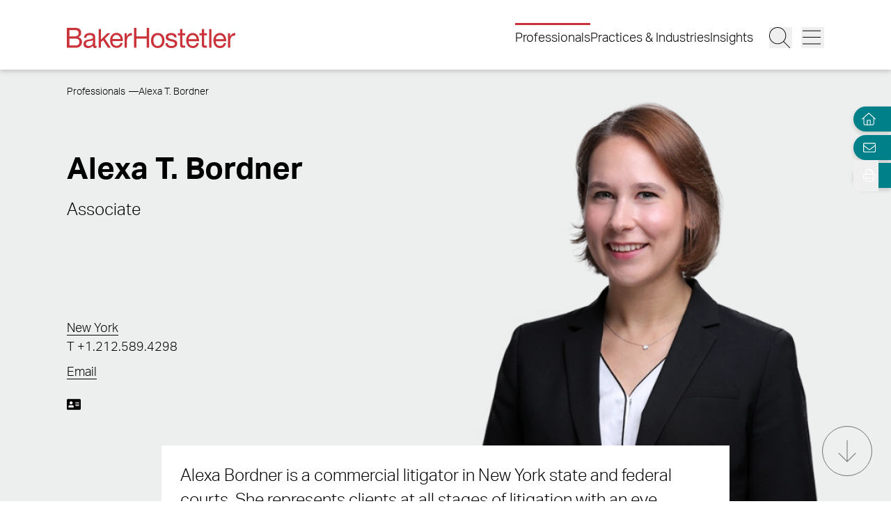

--- FILE ---
content_type: text/html; charset=utf-8
request_url: https://www.bakerlaw.com/professionals/alexa-t-bordner/
body_size: 22521
content:
<!DOCTYPE html><html lang="en" class="text-base font-light md:overflow-y-scroll md:text-lg"><head><meta charSet="utf-8"/><meta property="og:type" content="website"/><meta property="og:locale" content="en_US"/><meta property="og:site_name" content="BakerHostetler"/><title>Professionals | Alexa T. Bordner BakerHostetler</title><meta name="robots" content="index,follow"/><meta name="description" content="Our attorneys represent companies across every industry, from market-leading global powerhouses to trailblazing startups, helping clients minimize risk and capitalize on opportunities that will strengthen and grow their businesses."/><meta property="og:title" content="Professionals | Alexa T. Bordner BakerHostetler"/><meta property="og:description" content="Our attorneys represent companies across every industry, from market-leading global powerhouses to trailblazing startups, helping clients minimize risk and capitalize on opportunities that will strengthen and grow their businesses."/><meta property="og:url" content="https://www.bakerlaw.com/professionals/alexa-t-bordner/"/><meta property="og:image" content="https://admin.bakerlaw.com/wp-content/uploads/2023/04/Bordner_Alexa_385_07689.webp"/><link rel="canonical" href="https://www.bakerlaw.com/professionals/alexa-t-bordner/"/><script type="application/ld+json">{"@context":"https://schema.org","@type":"Article","datePublished":"","description":"Our attorneys represent companies across every industry, from market-leading global powerhouses to trailblazing startups, helping clients minimize risk and capitalize on opportunities that will strengthen and grow their businesses.","mainEntityOfPage":{"@type":"WebPage"},"headline":"Professionals | Alexa T. Bordner BakerHostetler","image":["https://admin.bakerlaw.com/wp-content/uploads/2023/04/Bordner_Alexa_385_07689.webp"],"dateModified":"2024-07-17T15:00:54+00:00"}</script><meta name="google-site-verification" content="psArv4Npe5nqJWRyh4cQ-jVeK8DFKJzUN3SlsqsqBmA"/><meta name="viewport" content="width=device-width, initial-scale=1.0"/><meta http-equiv="x-ua-compatible" content="ie=edge"/><link rel="preload" as="image" imageSrcSet="/_next/image/?url=https%3A%2F%2Fadmin.bakerlaw.com%2Fwp-content%2Fuploads%2F2023%2F04%2FBordner_Alexa_740_07689-1.webp&amp;w=256&amp;q=100 256w, /_next/image/?url=https%3A%2F%2Fadmin.bakerlaw.com%2Fwp-content%2Fuploads%2F2023%2F04%2FBordner_Alexa_740_07689-1.webp&amp;w=384&amp;q=100 384w, /_next/image/?url=https%3A%2F%2Fadmin.bakerlaw.com%2Fwp-content%2Fuploads%2F2023%2F04%2FBordner_Alexa_740_07689-1.webp&amp;w=640&amp;q=100 640w, /_next/image/?url=https%3A%2F%2Fadmin.bakerlaw.com%2Fwp-content%2Fuploads%2F2023%2F04%2FBordner_Alexa_740_07689-1.webp&amp;w=750&amp;q=100 750w, /_next/image/?url=https%3A%2F%2Fadmin.bakerlaw.com%2Fwp-content%2Fuploads%2F2023%2F04%2FBordner_Alexa_740_07689-1.webp&amp;w=828&amp;q=100 828w, /_next/image/?url=https%3A%2F%2Fadmin.bakerlaw.com%2Fwp-content%2Fuploads%2F2023%2F04%2FBordner_Alexa_740_07689-1.webp&amp;w=1080&amp;q=100 1080w, /_next/image/?url=https%3A%2F%2Fadmin.bakerlaw.com%2Fwp-content%2Fuploads%2F2023%2F04%2FBordner_Alexa_740_07689-1.webp&amp;w=1200&amp;q=100 1200w, /_next/image/?url=https%3A%2F%2Fadmin.bakerlaw.com%2Fwp-content%2Fuploads%2F2023%2F04%2FBordner_Alexa_740_07689-1.webp&amp;w=1920&amp;q=100 1920w, /_next/image/?url=https%3A%2F%2Fadmin.bakerlaw.com%2Fwp-content%2Fuploads%2F2023%2F04%2FBordner_Alexa_740_07689-1.webp&amp;w=2048&amp;q=100 2048w, /_next/image/?url=https%3A%2F%2Fadmin.bakerlaw.com%2Fwp-content%2Fuploads%2F2023%2F04%2FBordner_Alexa_740_07689-1.webp&amp;w=3840&amp;q=100 3840w" imageSizes="(max-width: 768px) 100vw, (max-width: 1024px) 50vw, (max-width: 1280px) 33vw" fetchpriority="high"/><link rel="preload" as="image" imageSrcSet="/_next/image/?url=https%3A%2F%2Fadmin.bakerlaw.com%2Fwp-content%2Fuploads%2F2026%2F01%2FBusiness-Man-Shaking-Hands-GettyImages-1739274114-1200x630-1-1024x538.jpg&amp;w=256&amp;q=100 256w, /_next/image/?url=https%3A%2F%2Fadmin.bakerlaw.com%2Fwp-content%2Fuploads%2F2026%2F01%2FBusiness-Man-Shaking-Hands-GettyImages-1739274114-1200x630-1-1024x538.jpg&amp;w=384&amp;q=100 384w, /_next/image/?url=https%3A%2F%2Fadmin.bakerlaw.com%2Fwp-content%2Fuploads%2F2026%2F01%2FBusiness-Man-Shaking-Hands-GettyImages-1739274114-1200x630-1-1024x538.jpg&amp;w=640&amp;q=100 640w, /_next/image/?url=https%3A%2F%2Fadmin.bakerlaw.com%2Fwp-content%2Fuploads%2F2026%2F01%2FBusiness-Man-Shaking-Hands-GettyImages-1739274114-1200x630-1-1024x538.jpg&amp;w=750&amp;q=100 750w, /_next/image/?url=https%3A%2F%2Fadmin.bakerlaw.com%2Fwp-content%2Fuploads%2F2026%2F01%2FBusiness-Man-Shaking-Hands-GettyImages-1739274114-1200x630-1-1024x538.jpg&amp;w=828&amp;q=100 828w, /_next/image/?url=https%3A%2F%2Fadmin.bakerlaw.com%2Fwp-content%2Fuploads%2F2026%2F01%2FBusiness-Man-Shaking-Hands-GettyImages-1739274114-1200x630-1-1024x538.jpg&amp;w=1080&amp;q=100 1080w, /_next/image/?url=https%3A%2F%2Fadmin.bakerlaw.com%2Fwp-content%2Fuploads%2F2026%2F01%2FBusiness-Man-Shaking-Hands-GettyImages-1739274114-1200x630-1-1024x538.jpg&amp;w=1200&amp;q=100 1200w, /_next/image/?url=https%3A%2F%2Fadmin.bakerlaw.com%2Fwp-content%2Fuploads%2F2026%2F01%2FBusiness-Man-Shaking-Hands-GettyImages-1739274114-1200x630-1-1024x538.jpg&amp;w=1920&amp;q=100 1920w, /_next/image/?url=https%3A%2F%2Fadmin.bakerlaw.com%2Fwp-content%2Fuploads%2F2026%2F01%2FBusiness-Man-Shaking-Hands-GettyImages-1739274114-1200x630-1-1024x538.jpg&amp;w=2048&amp;q=100 2048w, /_next/image/?url=https%3A%2F%2Fadmin.bakerlaw.com%2Fwp-content%2Fuploads%2F2026%2F01%2FBusiness-Man-Shaking-Hands-GettyImages-1739274114-1200x630-1-1024x538.jpg&amp;w=3840&amp;q=100 3840w" imageSizes="(max-width: 768px) 100vw, (max-width: 1024px) 50vw, (max-width: 1280px) 33vw, 25vw" fetchpriority="high"/><link rel="preload" as="image" imageSrcSet="/_next/image/?url=https%3A%2F%2Fadmin.bakerlaw.com%2Fwp-content%2Fuploads%2F2024%2F07%2FMUDGE_Amy_1200x630_4c-1024x538.jpg&amp;w=256&amp;q=100 256w, /_next/image/?url=https%3A%2F%2Fadmin.bakerlaw.com%2Fwp-content%2Fuploads%2F2024%2F07%2FMUDGE_Amy_1200x630_4c-1024x538.jpg&amp;w=384&amp;q=100 384w, /_next/image/?url=https%3A%2F%2Fadmin.bakerlaw.com%2Fwp-content%2Fuploads%2F2024%2F07%2FMUDGE_Amy_1200x630_4c-1024x538.jpg&amp;w=640&amp;q=100 640w, /_next/image/?url=https%3A%2F%2Fadmin.bakerlaw.com%2Fwp-content%2Fuploads%2F2024%2F07%2FMUDGE_Amy_1200x630_4c-1024x538.jpg&amp;w=750&amp;q=100 750w, /_next/image/?url=https%3A%2F%2Fadmin.bakerlaw.com%2Fwp-content%2Fuploads%2F2024%2F07%2FMUDGE_Amy_1200x630_4c-1024x538.jpg&amp;w=828&amp;q=100 828w, /_next/image/?url=https%3A%2F%2Fadmin.bakerlaw.com%2Fwp-content%2Fuploads%2F2024%2F07%2FMUDGE_Amy_1200x630_4c-1024x538.jpg&amp;w=1080&amp;q=100 1080w, /_next/image/?url=https%3A%2F%2Fadmin.bakerlaw.com%2Fwp-content%2Fuploads%2F2024%2F07%2FMUDGE_Amy_1200x630_4c-1024x538.jpg&amp;w=1200&amp;q=100 1200w, /_next/image/?url=https%3A%2F%2Fadmin.bakerlaw.com%2Fwp-content%2Fuploads%2F2024%2F07%2FMUDGE_Amy_1200x630_4c-1024x538.jpg&amp;w=1920&amp;q=100 1920w, /_next/image/?url=https%3A%2F%2Fadmin.bakerlaw.com%2Fwp-content%2Fuploads%2F2024%2F07%2FMUDGE_Amy_1200x630_4c-1024x538.jpg&amp;w=2048&amp;q=100 2048w, /_next/image/?url=https%3A%2F%2Fadmin.bakerlaw.com%2Fwp-content%2Fuploads%2F2024%2F07%2FMUDGE_Amy_1200x630_4c-1024x538.jpg&amp;w=3840&amp;q=100 3840w" imageSizes="(max-width: 768px) 100vw, (max-width: 1024px) 50vw, (max-width: 1280px) 33vw, 25vw" fetchpriority="high"/><link rel="preload" as="image" imageSrcSet="/_next/image/?url=https%3A%2F%2Fadmin.bakerlaw.com%2Fwp-content%2Fuploads%2F2026%2F01%2FGavel-Scale-GettyImages-1317360171-1200x630-1-1024x538.jpg&amp;w=256&amp;q=100 256w, /_next/image/?url=https%3A%2F%2Fadmin.bakerlaw.com%2Fwp-content%2Fuploads%2F2026%2F01%2FGavel-Scale-GettyImages-1317360171-1200x630-1-1024x538.jpg&amp;w=384&amp;q=100 384w, /_next/image/?url=https%3A%2F%2Fadmin.bakerlaw.com%2Fwp-content%2Fuploads%2F2026%2F01%2FGavel-Scale-GettyImages-1317360171-1200x630-1-1024x538.jpg&amp;w=640&amp;q=100 640w, /_next/image/?url=https%3A%2F%2Fadmin.bakerlaw.com%2Fwp-content%2Fuploads%2F2026%2F01%2FGavel-Scale-GettyImages-1317360171-1200x630-1-1024x538.jpg&amp;w=750&amp;q=100 750w, /_next/image/?url=https%3A%2F%2Fadmin.bakerlaw.com%2Fwp-content%2Fuploads%2F2026%2F01%2FGavel-Scale-GettyImages-1317360171-1200x630-1-1024x538.jpg&amp;w=828&amp;q=100 828w, /_next/image/?url=https%3A%2F%2Fadmin.bakerlaw.com%2Fwp-content%2Fuploads%2F2026%2F01%2FGavel-Scale-GettyImages-1317360171-1200x630-1-1024x538.jpg&amp;w=1080&amp;q=100 1080w, /_next/image/?url=https%3A%2F%2Fadmin.bakerlaw.com%2Fwp-content%2Fuploads%2F2026%2F01%2FGavel-Scale-GettyImages-1317360171-1200x630-1-1024x538.jpg&amp;w=1200&amp;q=100 1200w, /_next/image/?url=https%3A%2F%2Fadmin.bakerlaw.com%2Fwp-content%2Fuploads%2F2026%2F01%2FGavel-Scale-GettyImages-1317360171-1200x630-1-1024x538.jpg&amp;w=1920&amp;q=100 1920w, /_next/image/?url=https%3A%2F%2Fadmin.bakerlaw.com%2Fwp-content%2Fuploads%2F2026%2F01%2FGavel-Scale-GettyImages-1317360171-1200x630-1-1024x538.jpg&amp;w=2048&amp;q=100 2048w, /_next/image/?url=https%3A%2F%2Fadmin.bakerlaw.com%2Fwp-content%2Fuploads%2F2026%2F01%2FGavel-Scale-GettyImages-1317360171-1200x630-1-1024x538.jpg&amp;w=3840&amp;q=100 3840w" imageSizes="(max-width: 768px) 100vw, (max-width: 1024px) 50vw, (max-width: 1280px) 33vw, 25vw" fetchpriority="high"/><link rel="preload" as="image" imageSrcSet="/_next/image/?url=https%3A%2F%2Fadmin.bakerlaw.com%2Fwp-content%2Fuploads%2F2024%2F01%2FSherer_James_10067_1200x630_4c-1024x538.jpg&amp;w=256&amp;q=100 256w, /_next/image/?url=https%3A%2F%2Fadmin.bakerlaw.com%2Fwp-content%2Fuploads%2F2024%2F01%2FSherer_James_10067_1200x630_4c-1024x538.jpg&amp;w=384&amp;q=100 384w, /_next/image/?url=https%3A%2F%2Fadmin.bakerlaw.com%2Fwp-content%2Fuploads%2F2024%2F01%2FSherer_James_10067_1200x630_4c-1024x538.jpg&amp;w=640&amp;q=100 640w, /_next/image/?url=https%3A%2F%2Fadmin.bakerlaw.com%2Fwp-content%2Fuploads%2F2024%2F01%2FSherer_James_10067_1200x630_4c-1024x538.jpg&amp;w=750&amp;q=100 750w, /_next/image/?url=https%3A%2F%2Fadmin.bakerlaw.com%2Fwp-content%2Fuploads%2F2024%2F01%2FSherer_James_10067_1200x630_4c-1024x538.jpg&amp;w=828&amp;q=100 828w, /_next/image/?url=https%3A%2F%2Fadmin.bakerlaw.com%2Fwp-content%2Fuploads%2F2024%2F01%2FSherer_James_10067_1200x630_4c-1024x538.jpg&amp;w=1080&amp;q=100 1080w, /_next/image/?url=https%3A%2F%2Fadmin.bakerlaw.com%2Fwp-content%2Fuploads%2F2024%2F01%2FSherer_James_10067_1200x630_4c-1024x538.jpg&amp;w=1200&amp;q=100 1200w, /_next/image/?url=https%3A%2F%2Fadmin.bakerlaw.com%2Fwp-content%2Fuploads%2F2024%2F01%2FSherer_James_10067_1200x630_4c-1024x538.jpg&amp;w=1920&amp;q=100 1920w, /_next/image/?url=https%3A%2F%2Fadmin.bakerlaw.com%2Fwp-content%2Fuploads%2F2024%2F01%2FSherer_James_10067_1200x630_4c-1024x538.jpg&amp;w=2048&amp;q=100 2048w, /_next/image/?url=https%3A%2F%2Fadmin.bakerlaw.com%2Fwp-content%2Fuploads%2F2024%2F01%2FSherer_James_10067_1200x630_4c-1024x538.jpg&amp;w=3840&amp;q=100 3840w" imageSizes="(max-width: 768px) 100vw, (max-width: 1024px) 50vw, (max-width: 1280px) 33vw, 25vw" fetchpriority="high"/><meta name="next-head-count" content="21"/><link rel="apple-touch-icon" sizes="180x180" href="/favicon/apple-touch-icon.png"/><link rel="icon" type="image/png" sizes="32x32" href="/favicon/favicon-32x32.png"/><link rel="icon" type="image/png" sizes="16x16" href="/favicon/favicon-16x16.png"/><link rel="manifest" href="/favicon/site.webmanifest" crossorigin="use-credentials"/><link rel="mask-icon" href="/favicon/safari-pinned-tab.svg" color="#cb333b"/><link rel="shortcut icon" href="/favicon/favicon.ico"/><meta name="msapplication-TileColor" content="#cb333b"/><meta name="msapplication-config" content="/favicon/browserconfig.xml"/><meta name="theme-color" content="#fff"/><link rel="preconnect" href="https://use.typekit.net" crossorigin /><link rel="preload" href="/_next/static/css/4dfc763029f80545.css" as="style"/><link rel="stylesheet" href="/_next/static/css/4dfc763029f80545.css" data-n-g=""/><link rel="preload" href="/_next/static/css/151a1ad43a955b03.css" as="style"/><link rel="stylesheet" href="/_next/static/css/151a1ad43a955b03.css" data-n-p=""/><noscript data-n-css=""></noscript><script defer="" nomodule="" src="/_next/static/chunks/polyfills-42372ed130431b0a.js"></script><script src="/_next/static/chunks/webpack-646659c1bef0e489.js" defer=""></script><script src="/_next/static/chunks/framework-945b357d4a851f4b.js" defer=""></script><script src="/_next/static/chunks/main-6d2f77a4512ad2c5.js" defer=""></script><script src="/_next/static/chunks/pages/_app-96b51f36a6550eb2.js" defer=""></script><script src="/_next/static/chunks/6261-8741bb3e75734e0a.js" defer=""></script><script src="/_next/static/chunks/8736-8a79aabcff8c60d4.js" defer=""></script><script src="/_next/static/chunks/3126-66c7622d15863004.js" defer=""></script><script src="/_next/static/chunks/3924-a60eaa977b2d67d0.js" defer=""></script><script src="/_next/static/chunks/2651-0c8ca9cee62088c0.js" defer=""></script><script src="/_next/static/chunks/6760-f486112541546134.js" defer=""></script><script src="/_next/static/chunks/6652-f0115dc4f827d604.js" defer=""></script><script src="/_next/static/chunks/1551-fcdfa48d0c761e51.js" defer=""></script><script src="/_next/static/chunks/7215-c2284cca75c2ca59.js" defer=""></script><script src="/_next/static/chunks/7402-e20eefb4c2656cad.js" defer=""></script><script src="/_next/static/chunks/8825-1b80bc22fcfe908d.js" defer=""></script><script src="/_next/static/chunks/3723-bbdb834dc3f3e750.js" defer=""></script><script src="/_next/static/chunks/pages/professionals/%5B%5B...slug%5D%5D-98c66f54f88e493f.js" defer=""></script><script src="/_next/static/WdHf0PUxvpeKMqp7j6zSQ/_buildManifest.js" defer=""></script><script src="/_next/static/WdHf0PUxvpeKMqp7j6zSQ/_ssgManifest.js" defer=""></script><style data-href="https://use.typekit.net/wbi6ufe.css">@import url("https://p.typekit.net/p.css?s=1&k=wbi6ufe&ht=tk&f=14034.14035.14036.14037&a=84481522&app=typekit&e=css");@font-face{font-family:"aktiv-grotesk";src:url("https://use.typekit.net/af/a798a9/000000000000000077359d55/30/l?primer=f592e0a4b9356877842506ce344308576437e4f677d7c9b78ca2162e6cad991a&fvd=n7&v=3") format("woff2"),url("https://use.typekit.net/af/a798a9/000000000000000077359d55/30/d?primer=f592e0a4b9356877842506ce344308576437e4f677d7c9b78ca2162e6cad991a&fvd=n7&v=3") format("woff"),url("https://use.typekit.net/af/a798a9/000000000000000077359d55/30/a?primer=f592e0a4b9356877842506ce344308576437e4f677d7c9b78ca2162e6cad991a&fvd=n7&v=3") format("opentype");font-display:swap;font-style:normal;font-weight:700;font-stretch:normal}@font-face{font-family:"aktiv-grotesk";src:url("https://use.typekit.net/af/8e3d9f/000000000000000077359d58/30/l?primer=f592e0a4b9356877842506ce344308576437e4f677d7c9b78ca2162e6cad991a&fvd=i7&v=3") format("woff2"),url("https://use.typekit.net/af/8e3d9f/000000000000000077359d58/30/d?primer=f592e0a4b9356877842506ce344308576437e4f677d7c9b78ca2162e6cad991a&fvd=i7&v=3") format("woff"),url("https://use.typekit.net/af/8e3d9f/000000000000000077359d58/30/a?primer=f592e0a4b9356877842506ce344308576437e4f677d7c9b78ca2162e6cad991a&fvd=i7&v=3") format("opentype");font-display:swap;font-style:italic;font-weight:700;font-stretch:normal}@font-face{font-family:"aktiv-grotesk";src:url("https://use.typekit.net/af/63d81f/000000000000000077359d5a/30/l?primer=f592e0a4b9356877842506ce344308576437e4f677d7c9b78ca2162e6cad991a&fvd=n3&v=3") format("woff2"),url("https://use.typekit.net/af/63d81f/000000000000000077359d5a/30/d?primer=f592e0a4b9356877842506ce344308576437e4f677d7c9b78ca2162e6cad991a&fvd=n3&v=3") format("woff"),url("https://use.typekit.net/af/63d81f/000000000000000077359d5a/30/a?primer=f592e0a4b9356877842506ce344308576437e4f677d7c9b78ca2162e6cad991a&fvd=n3&v=3") format("opentype");font-display:swap;font-style:normal;font-weight:300;font-stretch:normal}@font-face{font-family:"aktiv-grotesk";src:url("https://use.typekit.net/af/e4f1f2/000000000000000077359d5c/30/l?primer=f592e0a4b9356877842506ce344308576437e4f677d7c9b78ca2162e6cad991a&fvd=i3&v=3") format("woff2"),url("https://use.typekit.net/af/e4f1f2/000000000000000077359d5c/30/d?primer=f592e0a4b9356877842506ce344308576437e4f677d7c9b78ca2162e6cad991a&fvd=i3&v=3") format("woff"),url("https://use.typekit.net/af/e4f1f2/000000000000000077359d5c/30/a?primer=f592e0a4b9356877842506ce344308576437e4f677d7c9b78ca2162e6cad991a&fvd=i3&v=3") format("opentype");font-display:swap;font-style:italic;font-weight:300;font-stretch:normal}.tk-aktiv-grotesk{font-family:"aktiv-grotesk",sans-serif}</style></head><body><div id="__next"><a href="#page-content" class="SkipToContent_skip__YR1vo">Skip to Main Content</a><header role="banner" class="container fixed left-1/2 top-0 z-50 flex min-h-[65px] -translate-x-1/2 justify-between bg-white shadow md:min-h-[100px]"><div class="mb-4 flex w-full items-end justify-between md:mb-7"><a aria-label="Back to Home" class="border-b-0" href="/"><figure></figure></a><div class="inline-flex items-end"><nav class="ml-auto hidden items-center md:inline-flex" aria-label="Header Menu"><ul class="ml-auto mr-5 inline-flex gap-x-5 flex-column"><li class="group relative"><a target="_self" class="before:!w-full hover:text-black border-b-0 before:h-[3px] before:bg-red-500 before:absolute before:w-0 before:-top-2 hover:before:w-full before:transition-all before:duration-300 before:delay-100" href="/professionals/">Professionals</a></li><li class="group relative"><a target="_self" class="hover:text-black border-b-0 before:h-[3px] before:bg-red-500 before:absolute before:w-0 before:-top-2 hover:before:w-full before:transition-all before:duration-300 before:delay-100" href="/services/">Practices &amp; Industries</a></li><li class="group relative"><a target="_self" class="hover:text-black border-b-0 before:h-[3px] before:bg-red-500 before:absolute before:w-0 before:-top-2 hover:before:w-full before:transition-all before:duration-300 before:delay-100" href="/insights/">Insights</a></li></ul></nav><button class="mr-3 w-[27px] md:w-[33px]" aria-label="Search Button"><svg fill="currentColor" viewBox="0 0 512 512" aria-hidden="true" class="h-[24px] w-[24px] md:h-[30px] md:w-[30px]"><title>Search</title><path d="M509.7 498.3l-149.2-149.2C394.8 312.1 415.1 262.6 415.1 208c0-114.9-93.13-208-208-208S-.0002 93.13-.0002 208S93.12 416 207.1 416c54.55 0 104.1-21.17 141.2-55.54l149.2 149.2C499.9 511.2 501.9 512 503.1 512s4.094-.7813 5.656-2.344C512.8 506.5 512.8 501.5 509.7 498.3zM207.1 400c-105.9 0-192-86.13-192-192s86.13-192 192-192s192 86.13 192 192S313.9 400 207.1 400z"></path></svg></button><button class="w-[27px] md:w-[33px]" aria-label="Menu Button"><svg fill="currentColor" viewBox="0 0 448 512" aria-hidden="true" class="h-[24px] w-[24px] md:h-[30px] md:w-[30px]"><title>Menu</title><path d="M0 88C0 83.58 3.582 80 8 80H440C444.4 80 448 83.58 448 88C448 92.42 444.4 96 440 96H8C3.582 96 0 92.42 0 88zM0 248C0 243.6 3.582 240 8 240H440C444.4 240 448 243.6 448 248C448 252.4 444.4 256 440 256H8C3.582 256 0 252.4 0 248zM440 416H8C3.582 416 0 412.4 0 408C0 403.6 3.582 400 8 400H440C444.4 400 448 403.6 448 408C448 412.4 444.4 416 440 416z"></path></svg></button></div></div></header><section aria-label="Overlay Menu" class="fixed right-0 top-[65px] z-40 h-screen max-w-[100vw] bg-gray-200 shadow transition-all duration-700 ease-in-out md:top-[100px] 4xl:right-outer-gap w-0" data-headlessui-state=""><div class="overflow-y-auto px-mobile md:px-6" id="headlessui-popover-panel-:R5qt6:" tabindex="-1" style="--button-width:0px" data-headlessui-state=""></div></section><span hidden="" style="position:fixed;top:1px;left:1px;width:1px;height:0;padding:0;margin:-1px;overflow:hidden;clip:rect(0, 0, 0, 0);white-space:nowrap;border-width:0;display:none"></span><section aria-label="Overlay Search" class="fixed right-0 top-[65px] z-40 h-screen max-w-[100vw] bg-gray-200 shadow transition-all duration-700 ease-in-out md:top-[100px] 4xl:right-outer-gap w-0" data-headlessui-state=""><div class="px-mobile md:px-6" id="headlessui-popover-panel-:R5ut6:" tabindex="-1" style="--button-width:0px" data-headlessui-state=""></div></section><span hidden="" style="position:fixed;top:1px;left:1px;width:1px;height:0;padding:0;margin:-1px;overflow:hidden;clip:rect(0, 0, 0, 0);white-space:nowrap;border-width:0;display:none"></span><div class="mt-[65px] flex flex-1 flex-col md:mt-[100px]"><section class="relative w-full lg:h-[710px] 4xl:mx-auto 4xl:max-w-4xl" aria-label="Page Header" role="banner"><div class="flex h-[280px] w-auto items-end bg-gray-200 md:h-[500px] lg:absolute lg:right-0 lg:h-full"><div class="Image_image__a3IOa relative !mb-0 flex h-full w-full justify-center lg:h-[710px] lg:w-[740px] [&amp;&gt;img]:!relative [&amp;&gt;img]:!w-auto Image_hasImageFill__oJnmL"><img alt="Photo of Alexa T. Bordner" fetchpriority="high" decoding="async" data-nimg="fill" class="Image_imageFill__0p_aD" style="position:absolute;height:100%;width:100%;left:0;top:0;right:0;bottom:0;color:transparent" sizes="(max-width: 768px) 100vw, (max-width: 1024px) 50vw, (max-width: 1280px) 33vw" srcSet="/_next/image/?url=https%3A%2F%2Fadmin.bakerlaw.com%2Fwp-content%2Fuploads%2F2023%2F04%2FBordner_Alexa_740_07689-1.webp&amp;w=256&amp;q=100 256w, /_next/image/?url=https%3A%2F%2Fadmin.bakerlaw.com%2Fwp-content%2Fuploads%2F2023%2F04%2FBordner_Alexa_740_07689-1.webp&amp;w=384&amp;q=100 384w, /_next/image/?url=https%3A%2F%2Fadmin.bakerlaw.com%2Fwp-content%2Fuploads%2F2023%2F04%2FBordner_Alexa_740_07689-1.webp&amp;w=640&amp;q=100 640w, /_next/image/?url=https%3A%2F%2Fadmin.bakerlaw.com%2Fwp-content%2Fuploads%2F2023%2F04%2FBordner_Alexa_740_07689-1.webp&amp;w=750&amp;q=100 750w, /_next/image/?url=https%3A%2F%2Fadmin.bakerlaw.com%2Fwp-content%2Fuploads%2F2023%2F04%2FBordner_Alexa_740_07689-1.webp&amp;w=828&amp;q=100 828w, /_next/image/?url=https%3A%2F%2Fadmin.bakerlaw.com%2Fwp-content%2Fuploads%2F2023%2F04%2FBordner_Alexa_740_07689-1.webp&amp;w=1080&amp;q=100 1080w, /_next/image/?url=https%3A%2F%2Fadmin.bakerlaw.com%2Fwp-content%2Fuploads%2F2023%2F04%2FBordner_Alexa_740_07689-1.webp&amp;w=1200&amp;q=100 1200w, /_next/image/?url=https%3A%2F%2Fadmin.bakerlaw.com%2Fwp-content%2Fuploads%2F2023%2F04%2FBordner_Alexa_740_07689-1.webp&amp;w=1920&amp;q=100 1920w, /_next/image/?url=https%3A%2F%2Fadmin.bakerlaw.com%2Fwp-content%2Fuploads%2F2023%2F04%2FBordner_Alexa_740_07689-1.webp&amp;w=2048&amp;q=100 2048w, /_next/image/?url=https%3A%2F%2Fadmin.bakerlaw.com%2Fwp-content%2Fuploads%2F2023%2F04%2FBordner_Alexa_740_07689-1.webp&amp;w=3840&amp;q=100 3840w" src="/_next/image/?url=https%3A%2F%2Fadmin.bakerlaw.com%2Fwp-content%2Fuploads%2F2023%2F04%2FBordner_Alexa_740_07689-1.webp&amp;w=3840&amp;q=100"/></div></div><div class="container flex h-full flex-col pt-7 lg:bg-gray-200 lg:pt-4"><nav aria-label="Breadcrumb Navigation" class="z-10"><ul class="hidden gap-1 lg:inline-flex mb-16"><li class="after:ml-1 after:text-xs after:content-[&#x27;—&#x27;] after:last:hidden"><a class="border-b-0 text-xs hover:border-b hover:border-black hover:text-black" href="/professionals/"><span class="RichText_richtext__0_pny">Professionals</span></a></li><li class="after:ml-1 after:text-xs after:content-[&#x27;—&#x27;] after:last:hidden"><span class="RichText_richtext__0_pny text-xs">Alexa T. Bordner</span></li></ul></nav><div class="z-10 flex h-full flex-col lg:justify-between"><div class="mb-6 lg:mb-0"><div class="relative"><h1 class="mb-2 lg:mb-3 lg:max-w-[50%] xl:max-w-[60%]">Alexa T. Bordner</h1></div><p class="mb-1 text-2xl lg:mb-2">Associate</p></div><div class="lg:mb-[210px]"><div class="mb-1 flex flex-col gap-x-12 lg:mt-6 xl:mt-0 xl:flex-row"><div class="mb-1"><a class="leading-none" href="/offices/new-york/"><span class="RichText_richtext__0_pny">New York</span></a><a class="block border-b-0 hover:text-black" href="tel:+1.212.589.4298">T <!-- -->+1.212.589.4298</a></div><div class="mb-1"></div><div class="mb-1"></div></div><div><a class="leading-none" href="mailto:abordner@bakerlaw.com">Email</a></div><div class="mt-6 inline-flex gap-x-4 lg:mt-5"><section class="block cursor-pointer" role="banner" aria-label="vCard"><button class="page-tools-vcard" aria-label="Download My vCard"><svg fill="currentColor" viewBox="0 0 576 512" aria-hidden="true" class="h-[20px] w-[20px] fill-black"><title>vCard</title><path d="M528 32H48C21.5 32 0 53.5 0 80v352c0 26.5 21.5 48 48 48h480c26.5 0 48-21.5 48-48V80c0-26.5-21.5-48-48-48zm-352 96c35.3 0 64 28.7 64 64s-28.7 64-64 64-64-28.7-64-64 28.7-64 64-64zm112 236.8c0 10.6-10 19.2-22.4 19.2H86.4C74 384 64 375.4 64 364.8v-19.2c0-31.8 30.1-57.6 67.2-57.6h5c12.3 5.1 25.7 8 39.8 8s27.6-2.9 39.8-8h5c37.1 0 67.2 25.8 67.2 57.6v19.2zM512 312c0 4.4-3.6 8-8 8H360c-4.4 0-8-3.6-8-8v-16c0-4.4 3.6-8 8-8h144c4.4 0 8 3.6 8 8v16zm0-64c0 4.4-3.6 8-8 8H360c-4.4 0-8-3.6-8-8v-16c0-4.4 3.6-8 8-8h144c4.4 0 8 3.6 8 8v16zm0-64c0 4.4-3.6 8-8 8H360c-4.4 0-8-3.6-8-8v-16c0-4.4 3.6-8 8-8h144c4.4 0 8 3.6 8 8v16z"></path></svg></button></section><div class="flex gap-x-4"></div></div></div></div></div></section><main id="page-content" class="relative z-10 mt-10 lg:mt-[-170px]"><div class="container mb-6 lg:mb-16"><div class="mx-auto bg-white pt-6 empty:hidden lg:w-3/4 lg:px-6 2xl:w-2/3"><div class="RichText_richtext__0_pny mb-6 text-xl md:text-2xl"><p>Alexa Bordner is a commercial litigator in New York state and federal courts. She represents clients at all stages of litigation with an eye toward efficient resolution of business disputes. She is nationally recognized as a top legal writer, and her experience as a judicial clerk allows her to provide sound advice on navigating the court system. Alexa brings a thoughtful and practical perspective to addressing each client&#8217;s individual needs.</p>
</div><button class="mx-auto my-3 flex items-center md:mr-0"><span class="mr-2 text-sm font-bold">Expand All</span><svg fill="currentColor" viewBox="0 0 448 512" aria-hidden="true" class="h-4 min-h-4 w-4 min-w-4 fill-red-500 transition-all delay-75 duration-300 group-hover:rotate-90 md:h-6 md:w-6"><title>Plus</title><path d="M432 256C432 260.4 428.4 264 424 264h-192v192c0 4.422-3.578 8.006-8 8.006S216 460.4 216 456v-192h-192c-4.422 0-8-3.572-8-7.994C16 251.6 19.58 248 24 248h192v-192c0-4.422 3.578-7.994 8-7.994S232 51.58 232 56v192h192C428.4 248 432 251.6 432 256z"></path></svg></button><hr/><div class="widget experience border-b border-gray-400 scroll-mt-24" role="region" aria-label="Experience"><div class="widget-title py-3 group"><button class="flex items-center justify-between w-full [&amp;&gt;h2]:mb-0 [&amp;&gt;h3]:mb-0 text-left [&amp;&gt;h2]:mr-1 [&amp;&gt;h3]:mr-1 [&amp;&gt;h2]:text-base [&amp;&gt;h3]:text-sm [&amp;&gt;h4]:text-xs [&amp;&gt;h5]:text-xs [&amp;&gt;h6]:text-xs [&amp;&gt;h2]:md:text-2xl [&amp;&gt;h3]:md:text-xl [&amp;&gt;h4]:md:text-lg [&amp;&gt;h5]:md:text-base [&amp;&gt;h6]:md:text-sm" id="headlessui-disclosure-button-:R4bl7d6:" type="button" aria-expanded="false" data-headlessui-state=""><h2>Experience</h2><svg fill="currentColor" viewBox="0 0 448 512" aria-hidden="true" class="h-4 min-h-4 w-4 min-w-4 fill-red-500 transition-all delay-75 duration-300 group-hover:rotate-90 md:h-6 md:w-6"><title>Plus</title><path d="M432 256C432 260.4 428.4 264 424 264h-192v192c0 4.422-3.578 8.006-8 8.006S216 460.4 216 456v-192h-192c-4.422 0-8-3.572-8-7.994C16 251.6 19.58 248 24 248h192v-192c0-4.422 3.578-7.994 8-7.994S232 51.58 232 56v192h192C428.4 248 432 251.6 432 256z"></path></svg></button></div></div><div class="widget recognitions-and-memberships border-b border-gray-400 scroll-mt-24" role="region" aria-label="Recognitions and Memberships"><div class="widget-title py-3 group"><button class="flex items-center justify-between w-full [&amp;&gt;h2]:mb-0 [&amp;&gt;h3]:mb-0 text-left [&amp;&gt;h2]:mr-1 [&amp;&gt;h3]:mr-1 [&amp;&gt;h2]:text-base [&amp;&gt;h3]:text-sm [&amp;&gt;h4]:text-xs [&amp;&gt;h5]:text-xs [&amp;&gt;h6]:text-xs [&amp;&gt;h2]:md:text-2xl [&amp;&gt;h3]:md:text-xl [&amp;&gt;h4]:md:text-lg [&amp;&gt;h5]:md:text-base [&amp;&gt;h6]:md:text-sm" id="headlessui-disclosure-button-:R4c57d6:" type="button" aria-expanded="false" data-headlessui-state=""><h2>Recognitions and Memberships</h2><svg fill="currentColor" viewBox="0 0 448 512" aria-hidden="true" class="h-4 min-h-4 w-4 min-w-4 fill-red-500 transition-all delay-75 duration-300 group-hover:rotate-90 md:h-6 md:w-6"><title>Plus</title><path d="M432 256C432 260.4 428.4 264 424 264h-192v192c0 4.422-3.578 8.006-8 8.006S216 460.4 216 456v-192h-192c-4.422 0-8-3.572-8-7.994C16 251.6 19.58 248 24 248h192v-192c0-4.422 3.578-7.994 8-7.994S232 51.58 232 56v192h192C428.4 248 432 251.6 432 256z"></path></svg></button></div></div><div class="widget prior-positions border-b border-gray-400 scroll-mt-24" role="region" aria-label="Prior Positions"><div class="widget-title py-3 group"><button class="flex items-center justify-between w-full [&amp;&gt;h2]:mb-0 [&amp;&gt;h3]:mb-0 text-left [&amp;&gt;h2]:mr-1 [&amp;&gt;h3]:mr-1 [&amp;&gt;h2]:text-base [&amp;&gt;h3]:text-sm [&amp;&gt;h4]:text-xs [&amp;&gt;h5]:text-xs [&amp;&gt;h6]:text-xs [&amp;&gt;h2]:md:text-2xl [&amp;&gt;h3]:md:text-xl [&amp;&gt;h4]:md:text-lg [&amp;&gt;h5]:md:text-base [&amp;&gt;h6]:md:text-sm" id="headlessui-disclosure-button-:R4d57d6:" type="button" aria-expanded="false" data-headlessui-state=""><h2>Prior Positions</h2><svg fill="currentColor" viewBox="0 0 448 512" aria-hidden="true" class="h-4 min-h-4 w-4 min-w-4 fill-red-500 transition-all delay-75 duration-300 group-hover:rotate-90 md:h-6 md:w-6"><title>Plus</title><path d="M432 256C432 260.4 428.4 264 424 264h-192v192c0 4.422-3.578 8.006-8 8.006S216 460.4 216 456v-192h-192c-4.422 0-8-3.572-8-7.994C16 251.6 19.58 248 24 248h192v-192c0-4.422 3.578-7.994 8-7.994S232 51.58 232 56v192h192C428.4 248 432 251.6 432 256z"></path></svg></button></div></div><div class="widget credentials border-b border-gray-400 scroll-mt-24" role="region" aria-label="Credentials"><div class="widget-title py-3 group"><button class="flex items-center justify-between w-full [&amp;&gt;h2]:mb-0 [&amp;&gt;h3]:mb-0 text-left [&amp;&gt;h2]:mr-1 [&amp;&gt;h3]:mr-1 [&amp;&gt;h2]:text-base [&amp;&gt;h3]:text-sm [&amp;&gt;h4]:text-xs [&amp;&gt;h5]:text-xs [&amp;&gt;h6]:text-xs [&amp;&gt;h2]:md:text-2xl [&amp;&gt;h3]:md:text-xl [&amp;&gt;h4]:md:text-lg [&amp;&gt;h5]:md:text-base [&amp;&gt;h6]:md:text-sm" id="headlessui-disclosure-button-:R4dl7d6:" type="button" aria-expanded="false" data-headlessui-state=""><h2>Credentials</h2><svg fill="currentColor" viewBox="0 0 448 512" aria-hidden="true" class="h-4 min-h-4 w-4 min-w-4 fill-red-500 transition-all delay-75 duration-300 group-hover:rotate-90 md:h-6 md:w-6"><title>Plus</title><path d="M432 256C432 260.4 428.4 264 424 264h-192v192c0 4.422-3.578 8.006-8 8.006S216 460.4 216 456v-192h-192c-4.422 0-8-3.572-8-7.994C16 251.6 19.58 248 24 248h192v-192c0-4.422 3.578-7.994 8-7.994S232 51.58 232 56v192h192C428.4 248 432 251.6 432 256z"></path></svg></button></div></div><div class="widget community-and-pro-bono border-b border-gray-400 scroll-mt-24" role="region" aria-label="Community and Pro Bono"><div class="widget-title py-3 group"><button class="flex items-center justify-between w-full [&amp;&gt;h2]:mb-0 [&amp;&gt;h3]:mb-0 text-left [&amp;&gt;h2]:mr-1 [&amp;&gt;h3]:mr-1 [&amp;&gt;h2]:text-base [&amp;&gt;h3]:text-sm [&amp;&gt;h4]:text-xs [&amp;&gt;h5]:text-xs [&amp;&gt;h6]:text-xs [&amp;&gt;h2]:md:text-2xl [&amp;&gt;h3]:md:text-xl [&amp;&gt;h4]:md:text-lg [&amp;&gt;h5]:md:text-base [&amp;&gt;h6]:md:text-sm" id="headlessui-disclosure-button-:R4f57d6:" type="button" aria-expanded="false" data-headlessui-state=""><h2>Community and Pro Bono</h2><svg fill="currentColor" viewBox="0 0 448 512" aria-hidden="true" class="h-4 min-h-4 w-4 min-w-4 fill-red-500 transition-all delay-75 duration-300 group-hover:rotate-90 md:h-6 md:w-6"><title>Plus</title><path d="M432 256C432 260.4 428.4 264 424 264h-192v192c0 4.422-3.578 8.006-8 8.006S216 460.4 216 456v-192h-192c-4.422 0-8-3.572-8-7.994C16 251.6 19.58 248 24 248h192v-192c0-4.422 3.578-7.994 8-7.994S232 51.58 232 56v192h192C428.4 248 432 251.6 432 256z"></path></svg></button></div></div></div></div><section aria-label="Areas of Focus" class="container mb-14"><h2 class="relative after:absolute after:-bottom-4 after:left-0 after:box-content after:h-[3px] after:w-16 after:bg-red-500 mb-10 md:mb-12">Areas of Focus</h2><div class="mb-6"><h3>Services</h3><div class="md:inline-flex md:flex-wrap"><div class="group mb-3 mr-2 px-3 py-2 transition-colors cursor-pointer bg-gray-200 hover:bg-red-500"><a class="block border-b-0 text-sm font-bold transition-colors md:text-sm hover:text-white group-hover:text-white" target="_self" href="/services/commercial-litigation/">Commercial Litigation</a></div></div><div class="md:inline-flex md:flex-wrap"><div class="group mb-3 mr-2 px-3 py-2 transition-colors cursor-pointer bg-gray-200 hover:bg-red-500"><a class="block border-b-0 text-sm font-bold transition-colors md:text-sm hover:text-white group-hover:text-white" target="_self" href="/services/litigation/">Litigation</a></div></div></div></section><section aria-label="Featured Insights" class="bg-black pb-18 pl-mobile pt-12 xl:container md:pl-desktop"><div style="opacity:0"><div class="mb-18 xl:mb-10 2xl:mb-18"><h2 class="relative after:absolute after:-bottom-4 after:left-0 after:box-content after:h-[3px] after:w-16 after:bg-red-500 mb-10 md:mb-12 text-white">Featured Insights</h2></div></div><div style="opacity:0;transform:translateY(50%)"><div class="grid auto-cols-[minmax(340px,_1fr)] grid-flow-col overflow-y-hidden overflow-x-visible whitespace-nowrap scrollbar-hide xl:grid-flow-row xl:gap-4 xl:whitespace-normal 2xl:gap-8 xl:grid-cols-4 pb-5 xl:pb-0"><div class="group relative mr-3 inline-block aspect-[3/4] min-h-[380px] whitespace-normal bg-white xl:mr-0 xl:block xl:w-full 2xl:w-auto max-w-[328px] xl:max-w-none"><a class="absolute left-0 top-0 h-full w-full border-b-0 text-black hover:text-black" target="" href="/insights/2026-hsr-filing-thresholds-and-filing-fees-announced-2026-interlocking-directorate-thresholds-announced/"><div class="relative h-[40%]"><div class="Image_image__a3IOa relative h-full w-full overflow-hidden image:transition-transform image:delay-100 image:duration-300 image:group-hover:scale-[1.08] Image_hasImageFill__oJnmL"><img alt="2026 HSR Filing Thresholds and Filing Fees Announced; 2026 Interlocking Directorate Thresholds Announced" fetchpriority="high" decoding="async" data-nimg="fill" class="Image_imageFill__0p_aD" style="position:absolute;height:100%;width:100%;left:0;top:0;right:0;bottom:0;color:transparent" sizes="(max-width: 768px) 100vw, (max-width: 1024px) 50vw, (max-width: 1280px) 33vw, 25vw" srcSet="/_next/image/?url=https%3A%2F%2Fadmin.bakerlaw.com%2Fwp-content%2Fuploads%2F2026%2F01%2FBusiness-Man-Shaking-Hands-GettyImages-1739274114-1200x630-1-1024x538.jpg&amp;w=256&amp;q=100 256w, /_next/image/?url=https%3A%2F%2Fadmin.bakerlaw.com%2Fwp-content%2Fuploads%2F2026%2F01%2FBusiness-Man-Shaking-Hands-GettyImages-1739274114-1200x630-1-1024x538.jpg&amp;w=384&amp;q=100 384w, /_next/image/?url=https%3A%2F%2Fadmin.bakerlaw.com%2Fwp-content%2Fuploads%2F2026%2F01%2FBusiness-Man-Shaking-Hands-GettyImages-1739274114-1200x630-1-1024x538.jpg&amp;w=640&amp;q=100 640w, /_next/image/?url=https%3A%2F%2Fadmin.bakerlaw.com%2Fwp-content%2Fuploads%2F2026%2F01%2FBusiness-Man-Shaking-Hands-GettyImages-1739274114-1200x630-1-1024x538.jpg&amp;w=750&amp;q=100 750w, /_next/image/?url=https%3A%2F%2Fadmin.bakerlaw.com%2Fwp-content%2Fuploads%2F2026%2F01%2FBusiness-Man-Shaking-Hands-GettyImages-1739274114-1200x630-1-1024x538.jpg&amp;w=828&amp;q=100 828w, /_next/image/?url=https%3A%2F%2Fadmin.bakerlaw.com%2Fwp-content%2Fuploads%2F2026%2F01%2FBusiness-Man-Shaking-Hands-GettyImages-1739274114-1200x630-1-1024x538.jpg&amp;w=1080&amp;q=100 1080w, /_next/image/?url=https%3A%2F%2Fadmin.bakerlaw.com%2Fwp-content%2Fuploads%2F2026%2F01%2FBusiness-Man-Shaking-Hands-GettyImages-1739274114-1200x630-1-1024x538.jpg&amp;w=1200&amp;q=100 1200w, /_next/image/?url=https%3A%2F%2Fadmin.bakerlaw.com%2Fwp-content%2Fuploads%2F2026%2F01%2FBusiness-Man-Shaking-Hands-GettyImages-1739274114-1200x630-1-1024x538.jpg&amp;w=1920&amp;q=100 1920w, /_next/image/?url=https%3A%2F%2Fadmin.bakerlaw.com%2Fwp-content%2Fuploads%2F2026%2F01%2FBusiness-Man-Shaking-Hands-GettyImages-1739274114-1200x630-1-1024x538.jpg&amp;w=2048&amp;q=100 2048w, /_next/image/?url=https%3A%2F%2Fadmin.bakerlaw.com%2Fwp-content%2Fuploads%2F2026%2F01%2FBusiness-Man-Shaking-Hands-GettyImages-1739274114-1200x630-1-1024x538.jpg&amp;w=3840&amp;q=100 3840w" src="/_next/image/?url=https%3A%2F%2Fadmin.bakerlaw.com%2Fwp-content%2Fuploads%2F2026%2F01%2FBusiness-Man-Shaking-Hands-GettyImages-1739274114-1200x630-1-1024x538.jpg&amp;w=3840&amp;q=100"/></div></div><div class="flex h-[60%] flex-col justify-between px-4 py-4 3xl:py-5"><div><p class="mb-1 text-sm font-bold">Alert</p><p class="RichText_richtext__0_pny !mb-0 line-clamp-3 text-lg leading-6 text-black 3xl:text-2xl">2026 HSR Filing Thresholds and Filing Fees Announced; 2026 Interlocking Directorate Thresholds Announced</p><p class="RichText_richtext__0_pny mt-1 text-sm">01/16/2026<span class="px-2">|</span>3 minute read</p></div><svg fill="currentColor" viewBox="0 0 512 512" aria-hidden="true" class="transition-translate h-[24px] w-[24px] fill-red-500 duration-300 group-hover:translate-x-2/3 group-hover:delay-100"><title>Arrow Right</title><path d="M509.7 261.7c3.125-3.125 3.125-8.188 0-11.31l-152-152C356.1 96.78 354.1 95.1 352 95.1s-4.094 .7813-5.656 2.344c-3.125 3.125-3.125 8.188 0 11.31l138.3 138.3H8c-4.406 0-8 3.578-8 8C0 260.4 3.594 263.1 8 263.1h476.7l-138.3 138.3c-3.125 3.125-3.125 8.188 0 11.31s8.188 3.125 11.31 0L509.7 261.7z"></path></svg></div></a></div><div class="group relative mr-3 inline-block aspect-[3/4] min-h-[380px] whitespace-normal bg-white xl:mr-0 xl:block xl:w-full 2xl:w-auto max-w-[328px] xl:max-w-none"><a class="absolute left-0 top-0 h-full w-full border-b-0 text-black hover:text-black" target="" href="/insights/amy-ralph-mudge-co-chairs-acis-9th-annual-legal-regulatory-and-compliance-forum-on-advertising-claims-substantiation-gives-opening-remarks/"><div class="relative h-[40%]"><div class="Image_image__a3IOa relative h-full w-full overflow-hidden image:transition-transform image:delay-100 image:duration-300 image:group-hover:scale-[1.08] Image_hasImageFill__oJnmL"><img alt="Amy Ralph Mudge Co-Chairs ACI’s 9th Annual Legal, Regulatory and Compliance Forum on Advertising Claims Substantiation, Gives Opening Remarks" fetchpriority="high" decoding="async" data-nimg="fill" class="Image_imageFill__0p_aD" style="position:absolute;height:100%;width:100%;left:0;top:0;right:0;bottom:0;color:transparent" sizes="(max-width: 768px) 100vw, (max-width: 1024px) 50vw, (max-width: 1280px) 33vw, 25vw" srcSet="/_next/image/?url=https%3A%2F%2Fadmin.bakerlaw.com%2Fwp-content%2Fuploads%2F2024%2F07%2FMUDGE_Amy_1200x630_4c-1024x538.jpg&amp;w=256&amp;q=100 256w, /_next/image/?url=https%3A%2F%2Fadmin.bakerlaw.com%2Fwp-content%2Fuploads%2F2024%2F07%2FMUDGE_Amy_1200x630_4c-1024x538.jpg&amp;w=384&amp;q=100 384w, /_next/image/?url=https%3A%2F%2Fadmin.bakerlaw.com%2Fwp-content%2Fuploads%2F2024%2F07%2FMUDGE_Amy_1200x630_4c-1024x538.jpg&amp;w=640&amp;q=100 640w, /_next/image/?url=https%3A%2F%2Fadmin.bakerlaw.com%2Fwp-content%2Fuploads%2F2024%2F07%2FMUDGE_Amy_1200x630_4c-1024x538.jpg&amp;w=750&amp;q=100 750w, /_next/image/?url=https%3A%2F%2Fadmin.bakerlaw.com%2Fwp-content%2Fuploads%2F2024%2F07%2FMUDGE_Amy_1200x630_4c-1024x538.jpg&amp;w=828&amp;q=100 828w, /_next/image/?url=https%3A%2F%2Fadmin.bakerlaw.com%2Fwp-content%2Fuploads%2F2024%2F07%2FMUDGE_Amy_1200x630_4c-1024x538.jpg&amp;w=1080&amp;q=100 1080w, /_next/image/?url=https%3A%2F%2Fadmin.bakerlaw.com%2Fwp-content%2Fuploads%2F2024%2F07%2FMUDGE_Amy_1200x630_4c-1024x538.jpg&amp;w=1200&amp;q=100 1200w, /_next/image/?url=https%3A%2F%2Fadmin.bakerlaw.com%2Fwp-content%2Fuploads%2F2024%2F07%2FMUDGE_Amy_1200x630_4c-1024x538.jpg&amp;w=1920&amp;q=100 1920w, /_next/image/?url=https%3A%2F%2Fadmin.bakerlaw.com%2Fwp-content%2Fuploads%2F2024%2F07%2FMUDGE_Amy_1200x630_4c-1024x538.jpg&amp;w=2048&amp;q=100 2048w, /_next/image/?url=https%3A%2F%2Fadmin.bakerlaw.com%2Fwp-content%2Fuploads%2F2024%2F07%2FMUDGE_Amy_1200x630_4c-1024x538.jpg&amp;w=3840&amp;q=100 3840w" src="/_next/image/?url=https%3A%2F%2Fadmin.bakerlaw.com%2Fwp-content%2Fuploads%2F2024%2F07%2FMUDGE_Amy_1200x630_4c-1024x538.jpg&amp;w=3840&amp;q=100"/></div></div><div class="flex h-[60%] flex-col justify-between px-4 py-4 3xl:py-5"><div><p class="mb-1 text-sm font-bold">Speaking Engagement</p><p class="RichText_richtext__0_pny !mb-0 line-clamp-3 text-lg leading-6 text-black 3xl:text-2xl">Amy Ralph Mudge Co-Chairs ACI’s 9th Annual Legal, Regulatory and Compliance Forum on Advertising Claims Substantiation, Gives Opening Remarks</p><p class="RichText_richtext__0_pny mt-1 text-sm">01/16/2026<span class="px-2">|</span>1 minute read</p></div><svg fill="currentColor" viewBox="0 0 512 512" aria-hidden="true" class="transition-translate h-[24px] w-[24px] fill-red-500 duration-300 group-hover:translate-x-2/3 group-hover:delay-100"><title>Arrow Right</title><path d="M509.7 261.7c3.125-3.125 3.125-8.188 0-11.31l-152-152C356.1 96.78 354.1 95.1 352 95.1s-4.094 .7813-5.656 2.344c-3.125 3.125-3.125 8.188 0 11.31l138.3 138.3H8c-4.406 0-8 3.578-8 8C0 260.4 3.594 263.1 8 263.1h476.7l-138.3 138.3c-3.125 3.125-3.125 8.188 0 11.31s8.188 3.125 11.31 0L509.7 261.7z"></path></svg></div></a></div><div class="group relative mr-3 inline-block aspect-[3/4] min-h-[380px] whitespace-normal bg-white xl:mr-0 xl:block xl:w-full 2xl:w-auto max-w-[328px] xl:max-w-none"><a class="absolute left-0 top-0 h-full w-full border-b-0 text-black hover:text-black" target="" href="/insights/ftc-sparta-letters-kick-off-a-new-quarter-of-enforcement-what-student-athletes-and-agents-need-to-know/"><div class="relative h-[40%]"><div class="Image_image__a3IOa relative h-full w-full overflow-hidden image:transition-transform image:delay-100 image:duration-300 image:group-hover:scale-[1.08] Image_hasImageFill__oJnmL"><img alt="FTC SPARTA Letters Kick Off a New Quarter of Enforcement – What Student-Athletes and Agents Need To Know" fetchpriority="high" decoding="async" data-nimg="fill" class="Image_imageFill__0p_aD" style="position:absolute;height:100%;width:100%;left:0;top:0;right:0;bottom:0;color:transparent" sizes="(max-width: 768px) 100vw, (max-width: 1024px) 50vw, (max-width: 1280px) 33vw, 25vw" srcSet="/_next/image/?url=https%3A%2F%2Fadmin.bakerlaw.com%2Fwp-content%2Fuploads%2F2026%2F01%2FGavel-Scale-GettyImages-1317360171-1200x630-1-1024x538.jpg&amp;w=256&amp;q=100 256w, /_next/image/?url=https%3A%2F%2Fadmin.bakerlaw.com%2Fwp-content%2Fuploads%2F2026%2F01%2FGavel-Scale-GettyImages-1317360171-1200x630-1-1024x538.jpg&amp;w=384&amp;q=100 384w, /_next/image/?url=https%3A%2F%2Fadmin.bakerlaw.com%2Fwp-content%2Fuploads%2F2026%2F01%2FGavel-Scale-GettyImages-1317360171-1200x630-1-1024x538.jpg&amp;w=640&amp;q=100 640w, /_next/image/?url=https%3A%2F%2Fadmin.bakerlaw.com%2Fwp-content%2Fuploads%2F2026%2F01%2FGavel-Scale-GettyImages-1317360171-1200x630-1-1024x538.jpg&amp;w=750&amp;q=100 750w, /_next/image/?url=https%3A%2F%2Fadmin.bakerlaw.com%2Fwp-content%2Fuploads%2F2026%2F01%2FGavel-Scale-GettyImages-1317360171-1200x630-1-1024x538.jpg&amp;w=828&amp;q=100 828w, /_next/image/?url=https%3A%2F%2Fadmin.bakerlaw.com%2Fwp-content%2Fuploads%2F2026%2F01%2FGavel-Scale-GettyImages-1317360171-1200x630-1-1024x538.jpg&amp;w=1080&amp;q=100 1080w, /_next/image/?url=https%3A%2F%2Fadmin.bakerlaw.com%2Fwp-content%2Fuploads%2F2026%2F01%2FGavel-Scale-GettyImages-1317360171-1200x630-1-1024x538.jpg&amp;w=1200&amp;q=100 1200w, /_next/image/?url=https%3A%2F%2Fadmin.bakerlaw.com%2Fwp-content%2Fuploads%2F2026%2F01%2FGavel-Scale-GettyImages-1317360171-1200x630-1-1024x538.jpg&amp;w=1920&amp;q=100 1920w, /_next/image/?url=https%3A%2F%2Fadmin.bakerlaw.com%2Fwp-content%2Fuploads%2F2026%2F01%2FGavel-Scale-GettyImages-1317360171-1200x630-1-1024x538.jpg&amp;w=2048&amp;q=100 2048w, /_next/image/?url=https%3A%2F%2Fadmin.bakerlaw.com%2Fwp-content%2Fuploads%2F2026%2F01%2FGavel-Scale-GettyImages-1317360171-1200x630-1-1024x538.jpg&amp;w=3840&amp;q=100 3840w" src="/_next/image/?url=https%3A%2F%2Fadmin.bakerlaw.com%2Fwp-content%2Fuploads%2F2026%2F01%2FGavel-Scale-GettyImages-1317360171-1200x630-1-1024x538.jpg&amp;w=3840&amp;q=100"/></div></div><div class="flex h-[60%] flex-col justify-between px-4 py-4 3xl:py-5"><div><p class="mb-1 text-sm font-bold">ADventures in Law</p><p class="RichText_richtext__0_pny !mb-0 line-clamp-3 text-lg leading-6 text-black 3xl:text-2xl">FTC SPARTA Letters Kick Off a New Quarter of Enforcement – What Student-Athletes and Agents Need To Know</p><p class="RichText_richtext__0_pny mt-1 text-sm">01/16/2026<span class="px-2">|</span>3 minute read</p></div><svg fill="currentColor" viewBox="0 0 512 512" aria-hidden="true" class="transition-translate h-[24px] w-[24px] fill-red-500 duration-300 group-hover:translate-x-2/3 group-hover:delay-100"><title>Arrow Right</title><path d="M509.7 261.7c3.125-3.125 3.125-8.188 0-11.31l-152-152C356.1 96.78 354.1 95.1 352 95.1s-4.094 .7813-5.656 2.344c-3.125 3.125-3.125 8.188 0 11.31l138.3 138.3H8c-4.406 0-8 3.578-8 8C0 260.4 3.594 263.1 8 263.1h476.7l-138.3 138.3c-3.125 3.125-3.125 8.188 0 11.31s8.188 3.125 11.31 0L509.7 261.7z"></path></svg></div></a></div><div class="group relative mr-3 inline-block aspect-[3/4] min-h-[380px] whitespace-normal bg-white xl:mr-0 xl:block xl:w-full 2xl:w-auto max-w-[328px] xl:max-w-none"><a class="absolute left-0 top-0 h-full w-full border-b-0 text-black hover:text-black" target="" href="/insights/james-sherer-contributes-to-ai-governance-resolutions-in-cybersecurity-law-report-article/"><div class="relative h-[40%]"><div class="Image_image__a3IOa relative h-full w-full overflow-hidden image:transition-transform image:delay-100 image:duration-300 image:group-hover:scale-[1.08] Image_hasImageFill__oJnmL"><img alt="James Sherer Contributes to AI Governance Resolutions in Cybersecurity Law Report Article" fetchpriority="high" decoding="async" data-nimg="fill" class="Image_imageFill__0p_aD" style="position:absolute;height:100%;width:100%;left:0;top:0;right:0;bottom:0;color:transparent" sizes="(max-width: 768px) 100vw, (max-width: 1024px) 50vw, (max-width: 1280px) 33vw, 25vw" srcSet="/_next/image/?url=https%3A%2F%2Fadmin.bakerlaw.com%2Fwp-content%2Fuploads%2F2024%2F01%2FSherer_James_10067_1200x630_4c-1024x538.jpg&amp;w=256&amp;q=100 256w, /_next/image/?url=https%3A%2F%2Fadmin.bakerlaw.com%2Fwp-content%2Fuploads%2F2024%2F01%2FSherer_James_10067_1200x630_4c-1024x538.jpg&amp;w=384&amp;q=100 384w, /_next/image/?url=https%3A%2F%2Fadmin.bakerlaw.com%2Fwp-content%2Fuploads%2F2024%2F01%2FSherer_James_10067_1200x630_4c-1024x538.jpg&amp;w=640&amp;q=100 640w, /_next/image/?url=https%3A%2F%2Fadmin.bakerlaw.com%2Fwp-content%2Fuploads%2F2024%2F01%2FSherer_James_10067_1200x630_4c-1024x538.jpg&amp;w=750&amp;q=100 750w, /_next/image/?url=https%3A%2F%2Fadmin.bakerlaw.com%2Fwp-content%2Fuploads%2F2024%2F01%2FSherer_James_10067_1200x630_4c-1024x538.jpg&amp;w=828&amp;q=100 828w, /_next/image/?url=https%3A%2F%2Fadmin.bakerlaw.com%2Fwp-content%2Fuploads%2F2024%2F01%2FSherer_James_10067_1200x630_4c-1024x538.jpg&amp;w=1080&amp;q=100 1080w, /_next/image/?url=https%3A%2F%2Fadmin.bakerlaw.com%2Fwp-content%2Fuploads%2F2024%2F01%2FSherer_James_10067_1200x630_4c-1024x538.jpg&amp;w=1200&amp;q=100 1200w, /_next/image/?url=https%3A%2F%2Fadmin.bakerlaw.com%2Fwp-content%2Fuploads%2F2024%2F01%2FSherer_James_10067_1200x630_4c-1024x538.jpg&amp;w=1920&amp;q=100 1920w, /_next/image/?url=https%3A%2F%2Fadmin.bakerlaw.com%2Fwp-content%2Fuploads%2F2024%2F01%2FSherer_James_10067_1200x630_4c-1024x538.jpg&amp;w=2048&amp;q=100 2048w, /_next/image/?url=https%3A%2F%2Fadmin.bakerlaw.com%2Fwp-content%2Fuploads%2F2024%2F01%2FSherer_James_10067_1200x630_4c-1024x538.jpg&amp;w=3840&amp;q=100 3840w" src="/_next/image/?url=https%3A%2F%2Fadmin.bakerlaw.com%2Fwp-content%2Fuploads%2F2024%2F01%2FSherer_James_10067_1200x630_4c-1024x538.jpg&amp;w=3840&amp;q=100"/></div></div><div class="flex h-[60%] flex-col justify-between px-4 py-4 3xl:py-5"><div><p class="mb-1 text-sm font-bold">News</p><p class="RichText_richtext__0_pny !mb-0 line-clamp-3 text-lg leading-6 text-black 3xl:text-2xl">James Sherer Contributes to AI Governance Resolutions in Cybersecurity Law Report Article</p><p class="RichText_richtext__0_pny mt-1 text-sm">01/15/2026<span class="px-2">|</span>1 minute read</p></div><svg fill="currentColor" viewBox="0 0 512 512" aria-hidden="true" class="transition-translate h-[24px] w-[24px] fill-red-500 duration-300 group-hover:translate-x-2/3 group-hover:delay-100"><title>Arrow Right</title><path d="M509.7 261.7c3.125-3.125 3.125-8.188 0-11.31l-152-152C356.1 96.78 354.1 95.1 352 95.1s-4.094 .7813-5.656 2.344c-3.125 3.125-3.125 8.188 0 11.31l138.3 138.3H8c-4.406 0-8 3.578-8 8C0 260.4 3.594 263.1 8 263.1h476.7l-138.3 138.3c-3.125 3.125-3.125 8.188 0 11.31s8.188 3.125 11.31 0L509.7 261.7z"></path></svg></div></a></div></div></div><div class="mt-10"><div style="opacity:0"><a class="Button_button__7GPdk !text-white Button_md__iztCG Button_line__2iIsE" aria-label="See All Insights" href="/insights/"><span>See All Insights</span></a></div></div></section></main><div class="fixed right-0 top-26 z-30 flex flex-col md:top-34"><div class="flex justify-end"><section class="PageTools_tool__5aAjm"><a class="border-none hover:border-none" aria-label="Home" title="Home" href="/"><svg fill="currentColor" viewBox="0 0 512 512" aria-hidden="true" class="-ml-[4px] h-4 w-5 cursor-pointer fill-white"><title>Home</title><path d="M298.6 4c-6-5.3-15.1-5.3-21.2 0L5.4 244c-6.6 5.8-7.3 16-1.4 22.6s16 7.3 22.6 1.4L64 235V432c0 44.2 35.8 80 80 80H432c44.2 0 80-35.8 80-80V235l37.4 33c6.6 5.8 16.7 5.2 22.6-1.4s5.2-16.7-1.4-22.6L298.6 4zM96 432V206.7L288 37.3 480 206.7V432c0 26.5-21.5 48-48 48H368V320c0-17.7-14.3-32-32-32H240c-17.7 0-32 14.3-32 32V480H144c-26.5 0-48-21.5-48-48zm144 48V320h96V480H240z"></path></svg></a></section></div><div class="flex justify-end"></div><div class="PageTools_expand__5Yj7E"><div class="PageTools_action__yyDj3 rounded-l-2xl"><button aria-label="Open Tools" aria-expanded="false"><svg fill="currentColor" viewBox="0 0 512 512" aria-hidden="true" class="h-4 w-4 fill-white"><title>Print/Save</title><path d="M432 192h-16v-82.75c0-8.49-3.37-16.62-9.37-22.63L329.37 9.37c-6-6-14.14-9.37-22.63-9.37H126.48C109.64 0 96 14.33 96 32v160H80c-44.18 0-80 35.82-80 80v96c0 8.84 7.16 16 16 16h80v112c0 8.84 7.16 16 16 16h288c8.84 0 16-7.16 16-16V384h80c8.84 0 16-7.16 16-16v-96c0-44.18-35.82-80-80-80zM320 45.25L370.75 96H320V45.25zM128.12 32H288v64c0 17.67 14.33 32 32 32h64v64H128.02l.1-160zM384 480H128v-96h256v96zm96-128H32v-80c0-26.47 21.53-48 48-48h352c26.47 0 48 21.53 48 48v80zm-80-88c-13.25 0-24 10.74-24 24 0 13.25 10.75 24 24 24s24-10.75 24-24c0-13.26-10.75-24-24-24z"></path></svg></button></div></div></div><div class="opacity-100 pointer-events-none fixed bottom-8 right-6 z-20 hidden h-16 w-16 items-center justify-center rounded-full border border-solid border-gray-400 transition-opacity duration-200 md:flex"><div class="h-full w-full rounded-full bg-white opacity-10"></div><svg fill="currentColor" viewBox="0 0 384 512" aria-hidden="true" class="absolute h-8 w-8 fill-gray-400"><title>Arrow Down</title><path d="M368.2 307.1l-170.5 170.5c-3.14 3.14-8.226 3.14-11.37 0L15.82 307.1c-3.14-3.14-3.14-8.226 0-11.37c3.14-3.14 8.226-3.14 11.37 0l156.8 156.8V40.04c0-4.427 3.596-8.034 8.038-8.034s8.036 3.607 8.036 8.034v412.5l156.8-156.8c3.14-3.14 8.226-3.14 11.37 0C371.3 298.9 371.3 304 368.2 307.1z"></path></svg></div><div class="hidden opacity-0 group fixed bottom-8 right-6 z-20 flex h-11 w-11 cursor-pointer items-center justify-center rounded-full border border-solid border-teal-700 transition-opacity duration-200 md:h-16 md:w-16"><div class="h-full w-full rounded-full bg-teal-700 group-hover:bg-teal-500"></div><svg fill="currentColor" viewBox="0 0 384 512" aria-hidden="true" class="absolute h-5 w-5 rotate-180 fill-white md:h-8 md:w-8"><title>Arrow Down</title><path d="M368.2 307.1l-170.5 170.5c-3.14 3.14-8.226 3.14-11.37 0L15.82 307.1c-3.14-3.14-3.14-8.226 0-11.37c3.14-3.14 8.226-3.14 11.37 0l156.8 156.8V40.04c0-4.427 3.596-8.034 8.038-8.034s8.036 3.607 8.036 8.034v412.5l156.8-156.8c3.14-3.14 8.226-3.14 11.37 0C371.3 298.9 371.3 304 368.2 307.1z"></path></svg></div></div><footer class="container mt-auto flex flex-col justify-start py-11 lg:flex-row lg:items-start lg:justify-between lg:py-12"><div class="order-2 flex flex-col items-start lg:order-1 lg:inline-flex lg:flex-row"><span class="order-2 mr-3 mt-5 whitespace-nowrap text-center text-xs text-black lg:order-1 lg:mt-0">2026<!-- --> © <!-- -->Baker &amp; Hostetler LLP</span><nav class="order-1 leading-none lg:order-2" aria-label="Footer Menu"><ul class="flex flex-col lg:inline-flex lg:flex-row gap-y-4 lg:gap-y-0 flex-wrap flex-column"><li class="lg:after:content-[&#x27;|&#x27;] lg:after:block flex items-center mr-2 lg:after:ml-2 after:last:hidden after:text-xs group relative"><a target="_self" class="border-b border-transparent text-xs hover:text-black hover:border-black leading-tight" href="/privacy-policy/">Privacy Policy</a></li><li class="lg:after:content-[&#x27;|&#x27;] lg:after:block flex items-center mr-2 lg:after:ml-2 after:last:hidden after:text-xs group relative"><a target="_self" class="border-b border-transparent text-xs hover:text-black hover:border-black leading-tight" href="/service-terms/">Service Terms</a></li><li class="lg:after:content-[&#x27;|&#x27;] lg:after:block flex items-center mr-2 lg:after:ml-2 after:last:hidden after:text-xs group relative"><a target="_self" class="border-b border-transparent text-xs hover:text-black hover:border-black leading-tight" href="/california-privacy-notice/">California Privacy Notice</a></li><li class="lg:after:content-[&#x27;|&#x27;] lg:after:block flex items-center mr-2 lg:after:ml-2 after:last:hidden after:text-xs group relative"><a target="_self" class="border-b border-transparent text-xs hover:text-black hover:border-black leading-tight" href="/contact-us/">Contact Us</a></li></ul></nav></div><div class="order-1 lg:order-2"><div class="SocialMedia_profiles__dkaAS"><div><a href="https://www.linkedin.com/company/bakerhostetler/" aria-label="View our profile at Linkedin" title="Linkedin" target="_blank"></a></div><div><a href="https://twitter.com/BakerHostetler" aria-label="View our profile at Twitter" title="Twitter" target="_blank"><svg fill="currentColor" viewBox="0 0 512 512" aria-hidden="true"><title>Twitter - X</title><path d="M64 32C28.7 32 0 60.7 0 96V416c0 35.3 28.7 64 64 64H384c35.3 0 64-28.7 64-64V96c0-35.3-28.7-64-64-64H64zm297.1 84L257.3 234.6 379.4 396H283.8L209 298.1 123.3 396H75.8l111-126.9L69.7 116h98l67.7 89.5L313.6 116h47.5zM323.3 367.6L153.4 142.9H125.1L296.9 367.6h26.3z"></path></svg></a></div><div><a href="https://www.facebook.com/BakerHostetler/" aria-label="View our profile at Facebook" title="Facebook" target="_blank"></a></div><div><a href="https://www.instagram.com/bakerhostetler/" aria-label="View our profile at Instagram" title="Instagram" target="_blank"></a></div><div><a href="https://www.youtube.com/user/BakerHostetlerLaw" aria-label="View our profile at Youtube" title="Youtube" target="_blank"></a></div><div><a href="/rss-feeds/" aria-label="View our profile at Rss" title="Rss" target="_blank"></a></div></div></div></footer></div><script id="__NEXT_DATA__" type="application/json">{"props":{"pageProps":{"menus":{"header_menu":[{"__typename":"MenuItem","id":"cG9zdDo0Nw==","parentId":null,"label":"Professionals","path":"/professionals/","target":null,"title":null,"children":[]},{"__typename":"MenuItem","id":"cG9zdDo0OA==","parentId":null,"label":"Practices \u0026 Industries","path":"/services/","target":null,"title":null,"children":[]},{"__typename":"MenuItem","id":"cG9zdDo0OQ==","parentId":null,"label":"Insights","path":"/insights","target":null,"title":null,"children":[]}],"overlay_menu":[{"__typename":"MenuItem","id":"cG9zdDoxMDA=","parentId":null,"label":"Professionals","path":"/professionals/","target":null,"title":null,"children":[]},{"__typename":"MenuItem","id":"cG9zdDoxMDE=","parentId":null,"label":"Practices \u0026 Industries","path":"/services/","target":null,"title":null,"children":[]},{"__typename":"MenuItem","id":"cG9zdDoxMDI=","parentId":null,"label":"Insights","path":"/insights","target":null,"title":null,"children":[]},{"__typename":"MenuItem","id":"cG9zdDoxMjU4","parentId":null,"label":"About Us","path":"/about-us/overview/","target":null,"title":null,"children":[{"__typename":"MenuItem","id":"cG9zdDozODExMA==","parentId":"cG9zdDoxMjU4","label":"Our History","path":"/about-us/our-history/","target":null,"title":null,"children":[]},{"__typename":"MenuItem","id":"cG9zdDozODEwOQ==","parentId":"cG9zdDoxMjU4","label":"Firm Leadership","path":"/about-us/firm-leadership/","target":null,"title":null,"children":[]},{"__typename":"MenuItem","id":"cG9zdDo2NzU0Mg==","parentId":"cG9zdDoxMjU4","label":"Client Service Commitments","path":"/about-us/client-service-commitments/","target":null,"title":null,"children":[]}]},{"__typename":"MenuItem","id":"cG9zdDoxMDQ=","parentId":null,"label":"Offices","path":"/offices/","target":null,"title":null,"children":[{"__typename":"MenuItem","id":"cG9zdDozODEwMw==","parentId":"cG9zdDoxMDQ=","label":"Atlanta","path":"/offices/atlanta/","target":null,"title":null,"children":[]},{"__typename":"MenuItem","id":"cG9zdDo1OTIzNA==","parentId":"cG9zdDoxMDQ=","label":"Austin","path":"/offices/austin/","target":null,"title":null,"children":[]},{"__typename":"MenuItem","id":"cG9zdDozODA5NQ==","parentId":"cG9zdDoxMDQ=","label":"Chicago","path":"/offices/chicago/","target":null,"title":null,"children":[]},{"__typename":"MenuItem","id":"cG9zdDozODEwMQ==","parentId":"cG9zdDoxMDQ=","label":"Cincinnati","path":"/offices/cincinnati/","target":null,"title":null,"children":[]},{"__typename":"MenuItem","id":"cG9zdDozODEwMg==","parentId":"cG9zdDoxMDQ=","label":"Cleveland","path":"/offices/cleveland/","target":null,"title":null,"children":[]},{"__typename":"MenuItem","id":"cG9zdDozODA5OQ==","parentId":"cG9zdDoxMDQ=","label":"Columbus","path":"/offices/columbus/","target":null,"title":null,"children":[]},{"__typename":"MenuItem","id":"cG9zdDozODEwOA==","parentId":"cG9zdDoxMDQ=","label":"Dallas","path":"/offices/dallas/","target":null,"title":null,"children":[]},{"__typename":"MenuItem","id":"cG9zdDozODA5OA==","parentId":"cG9zdDoxMDQ=","label":"Denver","path":"/offices/denver/","target":null,"title":null,"children":[]},{"__typename":"MenuItem","id":"cG9zdDozODE4Mg==","parentId":"cG9zdDoxMDQ=","label":"Houston","path":"/offices/houston/","target":null,"title":null,"children":[]},{"__typename":"MenuItem","id":"cG9zdDozODE4Mw==","parentId":"cG9zdDoxMDQ=","label":"Los Angeles","path":"/offices/los-angeles/","target":null,"title":null,"children":[]},{"__typename":"MenuItem","id":"cG9zdDozODEwNA==","parentId":"cG9zdDoxMDQ=","label":"New York","path":"/offices/new-york/","target":null,"title":null,"children":[]},{"__typename":"MenuItem","id":"cG9zdDozODA5Nw==","parentId":"cG9zdDoxMDQ=","label":"Orange County","path":"/offices/orange-county/","target":null,"title":null,"children":[]},{"__typename":"MenuItem","id":"cG9zdDozODEwMA==","parentId":"cG9zdDoxMDQ=","label":"Orlando","path":"/offices/orlando/","target":null,"title":null,"children":[]},{"__typename":"MenuItem","id":"cG9zdDozODEwNw==","parentId":"cG9zdDoxMDQ=","label":"Philadelphia","path":"/offices/philadelphia/","target":null,"title":null,"children":[]},{"__typename":"MenuItem","id":"cG9zdDozODA5Ng==","parentId":"cG9zdDoxMDQ=","label":"San Francisco","path":"/offices/san-francisco/","target":null,"title":null,"children":[]},{"__typename":"MenuItem","id":"cG9zdDozODEwNQ==","parentId":"cG9zdDoxMDQ=","label":"Seattle","path":"/offices/seattle/","target":null,"title":null,"children":[]},{"__typename":"MenuItem","id":"cG9zdDozODEwNg==","parentId":"cG9zdDoxMDQ=","label":"Washington, D.C.","path":"/offices/washington-d-c/","target":null,"title":null,"children":[]},{"__typename":"MenuItem","id":"cG9zdDozODA5NA==","parentId":"cG9zdDoxMDQ=","label":"Wilmington","path":"/offices/wilmington/","target":null,"title":null,"children":[]}]},{"__typename":"MenuItem","id":"cG9zdDo2NDE2MA==","parentId":null,"label":"Talent Engagement","path":"/talent-engagement/overview/","target":null,"title":null,"children":[{"__typename":"MenuItem","id":"cG9zdDo2NDE1OQ==","parentId":"cG9zdDo2NDE2MA==","label":"Talent Engagement Forums","path":"/talent-engagement/talent-engagement-forums/","target":null,"title":null,"children":[]}]},{"__typename":"MenuItem","id":"cG9zdDoyNTMw","parentId":null,"label":"Pro Bono","path":"/pro-bono/overview/","target":null,"title":null,"children":[]},{"__typename":"MenuItem","id":"cG9zdDoyNTMx","parentId":null,"label":"Careers and Professional Development","path":"/careers/overview/","target":null,"title":null,"children":[{"__typename":"MenuItem","id":"cG9zdDozODExNQ==","parentId":"cG9zdDoyNTMx","label":"Law Students","path":"/careers/law-students/","target":null,"title":null,"children":[]},{"__typename":"MenuItem","id":"cG9zdDozODExNw==","parentId":"cG9zdDoyNTMx","label":"Experienced Attorneys","path":"/careers/experienced-attorneys/","target":null,"title":null,"children":[]},{"__typename":"MenuItem","id":"cG9zdDozODEyMA==","parentId":"cG9zdDoyNTMx","label":"Professional Staff","path":"/careers/professional-staff/","target":null,"title":null,"children":[]}]},{"__typename":"MenuItem","id":"cG9zdDoxMDg=","parentId":null,"label":"Alumni","path":"https://www.bakeralum.com/","target":null,"title":null,"children":[]}],"footer_menu":[{"__typename":"MenuItem","id":"cG9zdDo2MA==","parentId":null,"label":"Privacy Policy","path":"/privacy-policy/","target":null,"title":null,"children":[]},{"__typename":"MenuItem","id":"cG9zdDo2NQ==","parentId":null,"label":"Service Terms","path":"/service-terms/","target":null,"title":null,"children":[]},{"__typename":"MenuItem","id":"cG9zdDo2Mg==","parentId":null,"label":"California Privacy Notice","path":"/california-privacy-notice/","target":null,"title":null,"children":[]},{"__typename":"MenuItem","id":"cG9zdDo1NzYy","parentId":null,"label":"Contact Us","path":"/contact-us/","target":null,"title":null,"children":[]}],"our_firm_menu":[{"__typename":"MenuItem","id":"cG9zdDoxMDYz","parentId":null,"label":"Overview","path":"/about-us/overview/","target":null,"title":null,"children":[]},{"__typename":"MenuItem","id":"cG9zdDoxMDYy","parentId":null,"label":"Our History","path":"/about-us/our-history/","target":null,"title":null,"children":[]},{"__typename":"MenuItem","id":"cG9zdDoxMDYx","parentId":null,"label":"Firm Leadership","path":"/about-us/firm-leadership/","target":null,"title":null,"children":[]},{"__typename":"MenuItem","id":"cG9zdDo2NzU0MQ==","parentId":null,"label":"Client Service Commitments","path":"/about-us/client-service-commitments/","target":null,"title":null,"children":[]}],"career_menu":[{"__typename":"MenuItem","id":"cG9zdDoxMjY3","parentId":null,"label":"Law Students","path":"/careers/law-students/","target":null,"title":null,"children":[{"__typename":"MenuItem","id":"cG9zdDoyNDEyOQ==","parentId":"cG9zdDoxMjY3","label":"Summer Associate Program","path":"/careers/law-students/summer-associates-program-overview/","target":null,"title":null,"children":[{"__typename":"MenuItem","id":"cG9zdDoyNzE4","parentId":"cG9zdDoyNDEyOQ==","label":"Atlanta","path":"/careers/law-students/atlanta-summer-associate-program/","target":null,"title":null,"children":[]},{"__typename":"MenuItem","id":"cG9zdDo3MDMyOQ==","parentId":"cG9zdDoyNDEyOQ==","label":"Austin","path":"/careers/law-students/austin-summer-associate-program/","target":null,"title":null,"children":[]},{"__typename":"MenuItem","id":"cG9zdDo2Mjg1OA==","parentId":"cG9zdDoyNDEyOQ==","label":"Chicago","path":"/careers/law-students/chicago-summer-associate-program/","target":null,"title":null,"children":[]},{"__typename":"MenuItem","id":"cG9zdDo0NTkzNg==","parentId":"cG9zdDoyNDEyOQ==","label":"Cincinnati","path":"/careers/law-students/cincinnati-summer-associate-program/","target":null,"title":null,"children":[]},{"__typename":"MenuItem","id":"cG9zdDoyNDI3OQ==","parentId":"cG9zdDoyNDEyOQ==","label":"Cleveland","path":"/careers/law-students/cleveland-summer-associate-program/","target":null,"title":null,"children":[]},{"__typename":"MenuItem","id":"cG9zdDoyNDI3OA==","parentId":"cG9zdDoyNDEyOQ==","label":"Columbus","path":"/careers/law-students/columbus-summer-associate-program/","target":null,"title":null,"children":[]},{"__typename":"MenuItem","id":"cG9zdDo0MjczMw==","parentId":"cG9zdDoyNDEyOQ==","label":"Dallas","path":"https://www.bakerlaw.com/careers/law-students/dallas-summer-associate-program/","target":null,"title":null,"children":[]},{"__typename":"MenuItem","id":"cG9zdDoyNDI3Nw==","parentId":"cG9zdDoyNDEyOQ==","label":"Denver","path":"/careers/law-students/denver-summer-associate-program/","target":null,"title":null,"children":[]},{"__typename":"MenuItem","id":"cG9zdDoyNDMzOA==","parentId":"cG9zdDoyNDEyOQ==","label":"Houston","path":"/careers/law-students/houston-summer-associate-program/","target":null,"title":null,"children":[]},{"__typename":"MenuItem","id":"cG9zdDoyNzIx","parentId":"cG9zdDoyNDEyOQ==","label":"Los Angeles","path":"/careers/law-students/los-angeles-summer-associate-program/","target":null,"title":null,"children":[]},{"__typename":"MenuItem","id":"cG9zdDoyNzIy","parentId":"cG9zdDoyNDEyOQ==","label":"New York","path":"/careers/law-students/new-york-summer-associate-program/","target":null,"title":null,"children":[]},{"__typename":"MenuItem","id":"cG9zdDo1MTE4OQ==","parentId":"cG9zdDoyNDEyOQ==","label":"Orange County","path":"/careers/law-students/orange-county-summer-associate-program/","target":null,"title":null,"children":[]},{"__typename":"MenuItem","id":"cG9zdDo1Njcy","parentId":"cG9zdDoyNDEyOQ==","label":"Orlando","path":"/careers/law-students/orlando-summer-associate-program/","target":null,"title":null,"children":[]},{"__typename":"MenuItem","id":"cG9zdDoyNDM1MA==","parentId":"cG9zdDoyNDEyOQ==","label":"Philadelphia","path":"/careers/law-students/philadelphia-summer-associate-program/","target":null,"title":null,"children":[]},{"__typename":"MenuItem","id":"cG9zdDoyNDM4Mg==","parentId":"cG9zdDoyNDEyOQ==","label":"San Francisco","path":"/careers/law-students/san-francisco-summer-associate-program/","target":null,"title":null,"children":[]},{"__typename":"MenuItem","id":"cG9zdDoyNDM3Ng==","parentId":"cG9zdDoyNDEyOQ==","label":"Seattle","path":"/careers/law-students/seattle-summer-associate-program/","target":null,"title":null,"children":[]},{"__typename":"MenuItem","id":"cG9zdDoyNDM2Nw==","parentId":"cG9zdDoyNDEyOQ==","label":"Washington, D.C.","path":"/careers/law-students/washington-d-c-summer-associate-program/","target":null,"title":null,"children":[]}]},{"__typename":"MenuItem","id":"cG9zdDo2NjIxMg==","parentId":"cG9zdDoxMjY3","label":"Paul D. White Scholars Program","path":"/careers/law-students/paul-d-white-scholars-program/","target":null,"title":null,"children":[]},{"__typename":"MenuItem","id":"cG9zdDoyNzIw","parentId":"cG9zdDoxMjY3","label":"Frequently Asked Questions","path":"/careers/law-students/frequently-asked-questions/","target":null,"title":null,"children":[]}]},{"__typename":"MenuItem","id":"cG9zdDoxMjY5","parentId":null,"label":"Experienced Attorneys","path":"/careers/experienced-attorneys/","target":null,"title":null,"children":[{"__typename":"MenuItem","id":"cG9zdDoyOTkyNQ==","parentId":"cG9zdDoxMjY5","label":"New Associates","path":"/careers/experienced-attorneys/new-associates/","target":null,"title":null,"children":[]},{"__typename":"MenuItem","id":"cG9zdDoyNDg2NA==","parentId":"cG9zdDoxMjY5","label":"Professional Development","path":"/careers/experienced-attorneys/associate-professional-development/","target":null,"title":null,"children":[]},{"__typename":"MenuItem","id":"cG9zdDoyNDM5MQ==","parentId":"cG9zdDoxMjY5","label":"Open Positions","path":"/careers/experienced-attorneys/open-positions/","target":null,"title":null,"children":[]}]},{"__typename":"MenuItem","id":"cG9zdDoxMjY4","parentId":null,"label":"Professional Staff","path":"/careers/professional-staff/","target":null,"title":null,"children":[{"__typename":"MenuItem","id":"cG9zdDoyNzI2","parentId":"cG9zdDoxMjY4","label":"Open Positions","path":"/careers/professional-staff/open-positions/","target":null,"title":null,"children":[]}]},{"__typename":"MenuItem","id":"cG9zdDoyNzI3","parentId":null,"label":"Work-Life Balance","path":"/careers/work-life-balance/","target":null,"title":null,"children":[]},{"__typename":"MenuItem","id":"cG9zdDoyNzI1","parentId":null,"label":"Compensation and Benefits","path":"/careers/compensation-and-benefits/","target":null,"title":null,"children":[]},{"__typename":"MenuItem","id":"cG9zdDo3MTU1Ng==","parentId":null,"label":"Recruiting Contacts","path":"/careers/recruiting-contacts/","target":null,"title":null,"children":[]},{"__typename":"MenuItem","id":"cG9zdDoyNzE5","parentId":null,"label":"EEO Statement and Applicant Privacy Notice","path":"/careers/eeo-statement-and-applicant-privacy-notice/","target":null,"title":null,"children":[]}],"talent_engagement_menu":[{"__typename":"MenuItem","id":"cG9zdDo2NDEwMQ==","parentId":null,"label":"Talent Engagement","path":"/talent-engagement/overview/","target":null,"title":null,"children":[]},{"__typename":"MenuItem","id":"cG9zdDo2NDEwMg==","parentId":null,"label":"Talent Engagement Forums","path":"/talent-engagement/talent-engagement-forums/","target":null,"title":null,"children":[]}],"summer_associate_menu":[{"__typename":"MenuItem","id":"cG9zdDoyNzI5","parentId":null,"label":"Atlanta","path":"/careers/law-students/atlanta-summer-associate-program/","target":null,"title":null,"children":[]},{"__typename":"MenuItem","id":"cG9zdDo2Mjg1Nw==","parentId":null,"label":"Chicago","path":"/careers/law-students/chicago-summer-associate-program/","target":null,"title":null,"children":[]},{"__typename":"MenuItem","id":"cG9zdDo0NTkxNQ==","parentId":null,"label":"Cincinnati","path":"/careers/law-students/cincinnati-summer-associate-program/","target":null,"title":null,"children":[]},{"__typename":"MenuItem","id":"cG9zdDoyNDE2MQ==","parentId":null,"label":"Cleveland","path":"/careers/law-students/cleveland-summer-associate-program/","target":null,"title":null,"children":[]},{"__typename":"MenuItem","id":"cG9zdDoyNDE5Mg==","parentId":null,"label":"Columbus","path":"/careers/law-students/columbus-summer-associate-program/","target":null,"title":null,"children":[]},{"__typename":"MenuItem","id":"cG9zdDozNjg5Mw==","parentId":null,"label":"Dallas","path":"/careers/law-students/dallas-summer-associate-program/","target":null,"title":null,"children":[]},{"__typename":"MenuItem","id":"cG9zdDoyNDI1NQ==","parentId":null,"label":"Denver","path":"/careers/law-students/denver-summer-associate-program/","target":null,"title":null,"children":[]},{"__typename":"MenuItem","id":"cG9zdDoyNDM0MA==","parentId":null,"label":"Houston","path":"/careers/law-students/houston-summer-associate-program/","target":null,"title":null,"children":[]},{"__typename":"MenuItem","id":"cG9zdDoyNzMw","parentId":null,"label":"Los Angeles","path":"/careers/law-students/los-angeles-summer-associate-program/","target":null,"title":null,"children":[]},{"__typename":"MenuItem","id":"cG9zdDoyNzMx","parentId":null,"label":"New York","path":"/careers/law-students/new-york-summer-associate-program/","target":null,"title":null,"children":[]},{"__typename":"MenuItem","id":"cG9zdDo1MTE4MQ==","parentId":null,"label":"Orange County","path":"/careers/law-students/orange-county-summer-associate-program/","target":null,"title":null,"children":[]},{"__typename":"MenuItem","id":"cG9zdDo1NjYw","parentId":null,"label":"Orlando","path":"/careers/law-students/orlando-summer-associate-program/","target":null,"title":null,"children":[]},{"__typename":"MenuItem","id":"cG9zdDoyNDM0OQ==","parentId":null,"label":"Philadelphia","path":"/careers/law-students/philadelphia-summer-associate-program/","target":null,"title":null,"children":[]},{"__typename":"MenuItem","id":"cG9zdDoyNDM4Mw==","parentId":null,"label":"San Francisco","path":"/careers/law-students/san-francisco-summer-associate-program/","target":null,"title":null,"children":[]},{"__typename":"MenuItem","id":"cG9zdDoyNDM3NQ==","parentId":null,"label":"Seattle","path":"/careers/law-students/seattle-summer-associate-program/","target":null,"title":null,"children":[]},{"__typename":"MenuItem","id":"cG9zdDoyNDM2OA==","parentId":null,"label":"Washington, D.C.","path":"/careers/law-students/washington-d-c-summer-associate-program/","target":null,"title":null,"children":[]}]},"defaultSeo":{"title":"Home | BakerHostetler","description":"Am Law 100 firm with practices in Business, Digital Assets and Data Management, Intellectual Property, Labor \u0026 Employment, Litigation and Tax.","noIndex":false,"noFollow":false,"openGraph":{"type":"website","locale":"en_US","url":"https://admin.bakerlaw.com","siteName":"BakerHostetler","images":[{"url":""}]}},"socialMedia":{"__typename":"CpSocialMedia_Socialmedia","linkedin":"https://www.linkedin.com/company/bakerhostetler/","twitter":"https://twitter.com/BakerHostetler","facebook":"https://www.facebook.com/BakerHostetler/","instagram":"https://www.instagram.com/bakerhostetler/","youtube":"https://www.youtube.com/user/BakerHostetlerLaw","rss":"/rss-feeds/"},"archiveSettings":{"__typename":"CpArchiveSettings_Archivesettings","post":{"__typename":"CpArchiveSettings_Archivesettings_ContentPilotHeadlessArchiveSettingsPost","description":"Thought leadership: blogs, podcasts, videos, publications, events and news","image":{"__typename":"MediaItem","sourceUrl":"https://admin.bakerlaw.com/wp-content/uploads/2022/10/Service-Landing.webp"},"title":"Insights","video":null},"page":{"__typename":"CpArchiveSettings_Archivesettings_ContentPilotHeadlessArchiveSettingsPage","description":null,"image":null,"title":"Pages","video":null},"diversity":{"__typename":"CpArchiveSettings_Archivesettings_ContentPilotHeadlessArchiveSettingsBhDiversity","description":null,"image":null,"title":"Diversity","video":null},"proBono":{"__typename":"CpArchiveSettings_Archivesettings_ContentPilotHeadlessArchiveSettingsBhProBono","description":null,"image":null,"title":"Pro Bono","video":null},"person":{"__typename":"CpArchiveSettings_Archivesettings_ContentPilotHeadlessArchiveSettingsPoaPerson","description":null,"image":null,"title":"Professionals","video":null},"practice":{"__typename":"CpArchiveSettings_Archivesettings_ContentPilotHeadlessArchiveSettingsPoaPractice","description":null,"image":{"__typename":"MediaItem","sourceUrl":"https://admin.bakerlaw.com/wp-content/uploads/2022/10/Service-Landing.webp"},"title":"Practices \u0026 Industries","video":null},"office":{"__typename":"CpArchiveSettings_Archivesettings_ContentPilotHeadlessArchiveSettingsPoaOffice","description":"With 18 offices, from New York to Los Angeles and Seattle to Orlando, we live and work in communities all over the U.S., collaborating across locations, disciplines and even borders. Our experienced, highly ranked lawyers serve businesses wherever they are and wherever they want to go.","image":null,"title":"Offices","video":"https://player.vimeo.com/progressive_redirect/playback/835424285/rendition/1080p/file.mp4?loc=external\u0026signature=2c8e64a99ec439ce8832ca03fc4632faa2e19c1dac35425fc4cdb023640f8c3a"},"ourFirm":{"__typename":"CpArchiveSettings_Archivesettings_ContentPilotHeadlessArchiveSettingsPoaFirm","description":null,"image":null,"title":"About Us","video":null},"career":{"__typename":"CpArchiveSettings_Archivesettings_ContentPilotHeadlessArchiveSettingsPoaCareer","description":null,"image":null,"title":"Careers","video":null}},"podcasts":[],"videos":[],"blogs":[],"newestPosts":[{"__typename":"Post","uri":"/insights/2026-hsr-filing-thresholds-and-filing-fees-announced-2026-interlocking-directorate-thresholds-announced/","date":"2026-01-16T12:00:58","title":"2026 HSR Filing Thresholds and Filing Fees Announced; 2026 Interlocking Directorate Thresholds Announced","target":"","featuredImage":null,"thumbnailImage":{"__typename":"Post_Thumbnailimage","bhThumbnailImage":{"__typename":"MediaItem","sourceUrl":"https://admin.bakerlaw.com/wp-content/uploads/2026/01/Business-Man-Shaking-Hands-GettyImages-1739274114-1200x630-1-1024x538.jpg"}},"readTimeOverride":{"__typename":"Post_Readtimeoverride","bhReadTimeOverride":null},"displayDate":"","timeToRead":"3","mediaUrl":{"__typename":"Post_Mediaurl","bhMediaUrl":null},"categories":{"__typename":"PostToCategoryConnection","nodes":[{"__typename":"Category","slug":"alert","name":"Alert"}]},"blogCategories":{"__typename":"PostToBlogCategoryConnection","nodes":[]},"podcastCategories":{"__typename":"PostToPodcastCategoryConnection","nodes":[]},"videoCategories":{"__typename":"PostToVideoCategoryConnection","nodes":[]}},{"__typename":"Post","uri":"/insights/amy-ralph-mudge-co-chairs-acis-9th-annual-legal-regulatory-and-compliance-forum-on-advertising-claims-substantiation-gives-opening-remarks/","date":"2026-01-16T09:07:51","title":"Amy Ralph Mudge Co-Chairs ACI’s 9th Annual Legal, Regulatory and Compliance Forum on Advertising Claims Substantiation, Gives Opening Remarks","target":"","featuredImage":null,"thumbnailImage":{"__typename":"Post_Thumbnailimage","bhThumbnailImage":{"__typename":"MediaItem","sourceUrl":"https://admin.bakerlaw.com/wp-content/uploads/2024/07/MUDGE_Amy_1200x630_4c-1024x538.jpg"}},"readTimeOverride":{"__typename":"Post_Readtimeoverride","bhReadTimeOverride":null},"displayDate":"","timeToRead":"","mediaUrl":{"__typename":"Post_Mediaurl","bhMediaUrl":null},"categories":{"__typename":"PostToCategoryConnection","nodes":[{"__typename":"Category","slug":"speaking-engagement","name":"Speaking Engagement"}]},"blogCategories":{"__typename":"PostToBlogCategoryConnection","nodes":[]},"podcastCategories":{"__typename":"PostToPodcastCategoryConnection","nodes":[]},"videoCategories":{"__typename":"PostToVideoCategoryConnection","nodes":[]}},{"__typename":"Post","uri":"/insights/ftc-sparta-letters-kick-off-a-new-quarter-of-enforcement-what-student-athletes-and-agents-need-to-know/","date":"2026-01-16T08:49:56","title":"FTC SPARTA Letters Kick Off a New Quarter of Enforcement – What Student-Athletes and Agents Need To Know","target":"","featuredImage":{"__typename":"NodeWithFeaturedImageToMediaItemConnectionEdge","node":{"__typename":"MediaItem","altText":"ADventures-in-Law-Winter-2025","sourceUrl":"https://admin.bakerlaw.com/wp-content/uploads/2025/11/ADventures-in-Law-Winter-2025_Feature_1920x354-740x354.jpg"}},"thumbnailImage":{"__typename":"Post_Thumbnailimage","bhThumbnailImage":{"__typename":"MediaItem","sourceUrl":"https://admin.bakerlaw.com/wp-content/uploads/2026/01/Gavel-Scale-GettyImages-1317360171-1200x630-1-1024x538.jpg"}},"readTimeOverride":{"__typename":"Post_Readtimeoverride","bhReadTimeOverride":null},"displayDate":"","timeToRead":"3","mediaUrl":{"__typename":"Post_Mediaurl","bhMediaUrl":null},"categories":{"__typename":"PostToCategoryConnection","nodes":[{"__typename":"Category","slug":"blog","name":"Blog"}]},"blogCategories":{"__typename":"PostToBlogCategoryConnection","nodes":[{"__typename":"BlogCategory","name":"ADventures in Law","slug":"adventures-in-law"}]},"podcastCategories":{"__typename":"PostToPodcastCategoryConnection","nodes":[]},"videoCategories":{"__typename":"PostToVideoCategoryConnection","nodes":[]}},{"__typename":"Post","uri":"/insights/james-sherer-contributes-to-ai-governance-resolutions-in-cybersecurity-law-report-article/","date":"2026-01-15T16:59:08","title":"James Sherer Contributes to AI Governance Resolutions in Cybersecurity Law Report Article","target":"","featuredImage":null,"thumbnailImage":{"__typename":"Post_Thumbnailimage","bhThumbnailImage":{"__typename":"MediaItem","sourceUrl":"https://admin.bakerlaw.com/wp-content/uploads/2024/01/Sherer_James_10067_1200x630_4c-1024x538.jpg"}},"readTimeOverride":{"__typename":"Post_Readtimeoverride","bhReadTimeOverride":null},"displayDate":"","timeToRead":"","mediaUrl":{"__typename":"Post_Mediaurl","bhMediaUrl":null},"categories":{"__typename":"PostToCategoryConnection","nodes":[{"__typename":"Category","slug":"news","name":"News"}]},"blogCategories":{"__typename":"PostToBlogCategoryConnection","nodes":[]},"podcastCategories":{"__typename":"PostToPodcastCategoryConnection","nodes":[]},"videoCategories":{"__typename":"PostToVideoCategoryConnection","nodes":[]}}],"recruitingContacts":[],"post":{"__typename":"Person","revisions":{"__typename":"PersonToRevisionConnection","edges":[]},"databaseId":1673,"date":"2023-07-07T16:47:50","slug":"professionals/alexa-t-bordner","uri":"/professionals/alexa-t-bordner/","title":"Alexa T. Bordner","status":"publish","target":"","isArchivePage":false,"seo":{"__typename":"PostTypeSEO","breadcrumbs":[{"__typename":"SEOPostTypeBreadcrumbs","text":"Home","url":"https://www.bakerlaw.com/"},{"__typename":"SEOPostTypeBreadcrumbs","text":"Professionals","url":"https://www.bakerlaw.com/professionals/"},{"__typename":"SEOPostTypeBreadcrumbs","text":"Alexa T. Bordner","url":"https://www.bakerlaw.com/professionals/alexa-t-bordner/"}],"canonical":"https://www.bakerlaw.com/professionals/alexa-t-bordner/","title":"Professionals | Alexa T. Bordner BakerHostetler","metaDesc":"Our attorneys represent companies across every industry, from market-leading global powerhouses to trailblazing startups, helping clients minimize risk and capitalize on opportunities that will strengthen and grow their businesses.","metaRobotsNofollow":"follow","metaRobotsNoindex":"index","opengraphAuthor":"","opengraphModifiedTime":"2024-07-17T15:00:54+00:00","opengraphPublishedTime":"","opengraphImage":{"__typename":"MediaItem","sourceUrl":"https://admin.bakerlaw.com/wp-content/uploads/2023/04/Bordner_Alexa_385_07689.webp"}},"featuredImage":{"__typename":"NodeWithFeaturedImageToMediaItemConnectionEdge","node":{"__typename":"MediaItem","altText":"Alexa Bordner","sourceUrl":"https://admin.bakerlaw.com/wp-content/uploads/2023/04/Bordner_Alexa_385_07689.webp"}},"biographyImage":{"__typename":"Person_Biographyimage","poaBiographyImageId":{"__typename":"MediaItem","sourceUrl":"https://admin.bakerlaw.com/wp-content/uploads/2023/04/Bordner_Alexa_740_07689-1.webp"}},"contactInformation":{"__typename":"Person_Contactinformation","poaPersonContactPhone":"+1.212.589.4298","poaPersonContactCell":null,"poaPersonContactEmail":"abordner@bakerlaw.com","poaPersonContactLinkedin":null,"poaPersonContactTwitter":null,"poaPersonContactSecondaryPhone":null,"poaPersonContactTertiaryPhone":null},"alternateLanguage":{"__typename":"Person_Alternatelanguage","bhAlternateLanguageRepeater":null},"alternateBio":{"__typename":"Person_Alternatebio","name":null},"parent":null,"children":[],"introQuote":{"__typename":"Person_Introquote","quote":null,"attribution":null},"education":[{"headline":"J.D., Brooklyn Law School, 2018, ","honors":"\u003cp\u003e\u003ci\u003ecum laude\u003c/i\u003e; \u003ci\u003eBrooklyn Law Review\u003c/i\u003e, Executive Articles Editor\u003c/p\u003e\n"},{"headline":"B.A., The American University, 2008","honors":null}],"languages":[],"positions":["Associate"],"genderPronouns":[],"barAdmissions":["New York"],"courtAdmissions":["U.S. District Court, Eastern District of New York","U.S. District Court, Southern District of New York"],"representativeExperience":{"__typename":"Person_Representativeexperience","poaRepresentativeExperienceContent":"\u003cul\u003e\n\u003cli\u003eLitigating a number of matters in federal court in connection with BakerHostetler’s role as counsel to the Trustee Irving H. Picard for the Securities Investor Protection Act liquidation of Bernard L. Madoff Investment Securities LLC, including successful defense of defendants’ motions to dismiss and management of all aspects of discovery.\u003c/li\u003e\n\u003cli\u003eLitigating multiple state court actions in connection with business appraisals pursuant to the New York Business Corporation Law and New York Limited Liability Company Law.\u003c/li\u003e\n\u003cli\u003eTrial counsel for New York public authority during eight-day jury trial on breach of contract action in the Southern District of New York.\u003c/li\u003e\n\u003cli\u003eRepresented New York public authority in a federal breach of contract action involving extensive fact and expert discovery, multiple discovery motions resolved on favorable terms and successful defense of defendant’s summary judgment and Daubert motions.\u003c/li\u003e\n\u003cli\u003eRepresented manufacturer in cross-border breach of contract action resulting in favorable settlement.\u003c/li\u003e\n\u003c/ul\u003e\n"},"introduction":{"__typename":"Person_Introduction","bhIntroduction":"\u003cp\u003eAlexa Bordner is a commercial litigator in New York state and federal courts. She represents clients at all stages of litigation with an eye toward efficient resolution of business disputes. She is nationally recognized as a top legal writer, and her experience as a judicial clerk allows her to provide sound advice on navigating the court system. Alexa brings a thoughtful and practical perspective to addressing each client\u0026#8217;s individual needs.\u003c/p\u003e\n"},"personToPractices":{"__typename":"Person_Persontopractices","poaPracticeToPoaPerson":[{"__typename":"Practice","title":"Commercial Litigation","uri":"/services/commercial-litigation/","practiceCategories":{"__typename":"PracticeToPracticeCategoryConnection","nodes":[{"__typename":"PracticeCategory","slug":"services","name":"Services"}]}},{"__typename":"Practice","title":"Litigation","uri":"/services/litigation/","practiceCategories":{"__typename":"PracticeToPracticeCategoryConnection","nodes":[{"__typename":"PracticeCategory","slug":"services","name":"Services"}]}}]},"personToPosts":{"__typename":"Person_Persontoposts","postToPoaPerson":null},"personToFeaturedPosts":{"__typename":"Person_Persontofeaturedposts","featuredPostToPoaPerson":null},"personToOffices":{"__typename":"Person_Persontooffices","poaOfficeToPoaPerson":[{"__typename":"Office","title":"New York","uri":"/offices/new-york/"}]},"wildcardContent":{"__typename":"Person_Wildcardcontent","poaWildcardContentRepeater":null},"memberships":{"__typename":"Person_Memberships","bhMemberships":"\u003cul\u003e\n\u003cli\u003eAmerican Bar Association\n\u003cul\u003e\n\u003cli\u003eYoung Lawyers Division\u003c/li\u003e\n\u003c/ul\u003e\n\u003c/li\u003e\n\u003cli\u003eNew York State Bar Association\n\u003cul\u003e\n\u003cli\u003eCommercial and Federal Litigation Section\u003c/li\u003e\n\u003c/ul\u003e\n\u003c/li\u003e\n\u003c/ul\u003e\n"},"honorsAndAwards":{"__typename":"Person_Honorsandawards","poaHonorsAndAwardsContent":"\u003cul\u003e\n\u003cli\u003eThe Burton Awards, \u0026#8220;Distinguished Legal Writing\u0026#8221; Award (2018)\u003c/li\u003e\n\u003c/ul\u003e\n"},"patentInformation":{"__typename":"Person_Patentinformation","bhPatentInformation":null},"militaryService":{"__typename":"Person_Militaryservice","bhMilitaryService":null},"proBonoExperience":{"__typename":"Person_Probonoexperience","bhProBonoExperience":"\u003cul\u003e\n\u003cli\u003eCo-wrote \u003cem\u003eamici curiae\u003c/em\u003e brief addressing the ethical, domestic and international legal prohibitions on torture implicated in matter before the U.S. Supreme Court.\u003c/li\u003e\n\u003cli\u003eServed as co-counsel with ACLU of Colorado representing plaintiffs in a medical malpractice, wrongful death and Rehabilitation Act claims lawsuit against private prison, obtaining favorable resolution for clients.\u003c/li\u003e\n\u003cli\u003eServed as special corporation counsel for the New York City Law Department, conducting depositions on behalf of the city of New York in various tort lawsuits.\u003c/li\u003e\n\u003c/ul\u003e\n"},"community":{"__typename":"Person_Community","bhCommunity":"\u003cul\u003e\n\u003cli\u003eBrooklyn Law School Alumni Association\u003c/li\u003e\n\u003cli\u003eBrooklyn Law School: 1L Alumni Mentor\u003c/li\u003e\n\u003cli\u003eU.S. Peace Corps, Jordan: Volunteer (2010 to 2012)\u003c/li\u003e\n\u003c/ul\u003e\n"},"priorPositions":{"__typename":"Person_Priorpositions","bhPriorPositions":"\u003cul\u003e\n\u003cli\u003eThe Honorable O. Peter Sherwood, New York Supreme Court: Commercial Division Law Clerk\u003c/li\u003e\n\u003cli\u003eU.S. Securities and Exchange Commission, Division of Corporation Finance: Honors Program Legal Intern\u003c/li\u003e\n\u003cli\u003eThe New York City Law Department, Special Federal Litigation: Legal Extern\u003c/li\u003e\n\u003cli\u003eThe Honorable Margo K. Brodie, U.S. District Court for the Eastern District of New York: Judicial Intern\u003c/li\u003e\n\u003c/ul\u003e\n"},"pronunciation":{"__typename":"Person_Pronunciation","bhPronunciation":null},"vCardUpload":{"__typename":"Person_Vcardupload","poaVcardUpload":null},"blocks":[]},"algolia":{"indexName":"admin_bakerlaw_production_searchable_posts"},"error":false,"errorMessage":null,"preview":false,"archive":false,"__APOLLO_STATE__":{"MenuItem:cG9zdDoxMDYz":{"__typename":"MenuItem","id":"cG9zdDoxMDYz","parentId":null,"label":"Overview","path":"/about-us/overview/","target":null,"title":null},"MenuItem:cG9zdDoxMDYy":{"__typename":"MenuItem","id":"cG9zdDoxMDYy","parentId":null,"label":"Our History","path":"/about-us/our-history/","target":null,"title":null},"MenuItem:cG9zdDoxMDYx":{"__typename":"MenuItem","id":"cG9zdDoxMDYx","parentId":null,"label":"Firm Leadership","path":"/about-us/firm-leadership/","target":null,"title":null},"MenuItem:cG9zdDo2NzU0MQ==":{"__typename":"MenuItem","id":"cG9zdDo2NzU0MQ==","parentId":null,"label":"Client Service Commitments","path":"/about-us/client-service-commitments/","target":null,"title":null},"MenuItem:cG9zdDoxMjY3":{"__typename":"MenuItem","id":"cG9zdDoxMjY3","parentId":null,"label":"Law Students","path":"/careers/law-students/","target":null,"title":null},"MenuItem:cG9zdDoyNDEyOQ==":{"__typename":"MenuItem","id":"cG9zdDoyNDEyOQ==","parentId":"cG9zdDoxMjY3","label":"Summer Associate Program","path":"/careers/law-students/summer-associates-program-overview/","target":null,"title":null},"MenuItem:cG9zdDoyNzE4":{"__typename":"MenuItem","id":"cG9zdDoyNzE4","parentId":"cG9zdDoyNDEyOQ==","label":"Atlanta","path":"/careers/law-students/atlanta-summer-associate-program/","target":null,"title":null},"MenuItem:cG9zdDo3MDMyOQ==":{"__typename":"MenuItem","id":"cG9zdDo3MDMyOQ==","parentId":"cG9zdDoyNDEyOQ==","label":"Austin","path":"/careers/law-students/austin-summer-associate-program/","target":null,"title":null},"MenuItem:cG9zdDo2Mjg1OA==":{"__typename":"MenuItem","id":"cG9zdDo2Mjg1OA==","parentId":"cG9zdDoyNDEyOQ==","label":"Chicago","path":"/careers/law-students/chicago-summer-associate-program/","target":null,"title":null},"MenuItem:cG9zdDo0NTkzNg==":{"__typename":"MenuItem","id":"cG9zdDo0NTkzNg==","parentId":"cG9zdDoyNDEyOQ==","label":"Cincinnati","path":"/careers/law-students/cincinnati-summer-associate-program/","target":null,"title":null},"MenuItem:cG9zdDoyNDI3OQ==":{"__typename":"MenuItem","id":"cG9zdDoyNDI3OQ==","parentId":"cG9zdDoyNDEyOQ==","label":"Cleveland","path":"/careers/law-students/cleveland-summer-associate-program/","target":null,"title":null},"MenuItem:cG9zdDoyNDI3OA==":{"__typename":"MenuItem","id":"cG9zdDoyNDI3OA==","parentId":"cG9zdDoyNDEyOQ==","label":"Columbus","path":"/careers/law-students/columbus-summer-associate-program/","target":null,"title":null},"MenuItem:cG9zdDo0MjczMw==":{"__typename":"MenuItem","id":"cG9zdDo0MjczMw==","parentId":"cG9zdDoyNDEyOQ==","label":"Dallas","path":"https://www.bakerlaw.com/careers/law-students/dallas-summer-associate-program/","target":null,"title":null},"MenuItem:cG9zdDoyNDI3Nw==":{"__typename":"MenuItem","id":"cG9zdDoyNDI3Nw==","parentId":"cG9zdDoyNDEyOQ==","label":"Denver","path":"/careers/law-students/denver-summer-associate-program/","target":null,"title":null},"MenuItem:cG9zdDoyNDMzOA==":{"__typename":"MenuItem","id":"cG9zdDoyNDMzOA==","parentId":"cG9zdDoyNDEyOQ==","label":"Houston","path":"/careers/law-students/houston-summer-associate-program/","target":null,"title":null},"MenuItem:cG9zdDoyNzIx":{"__typename":"MenuItem","id":"cG9zdDoyNzIx","parentId":"cG9zdDoyNDEyOQ==","label":"Los Angeles","path":"/careers/law-students/los-angeles-summer-associate-program/","target":null,"title":null},"MenuItem:cG9zdDoyNzIy":{"__typename":"MenuItem","id":"cG9zdDoyNzIy","parentId":"cG9zdDoyNDEyOQ==","label":"New York","path":"/careers/law-students/new-york-summer-associate-program/","target":null,"title":null},"MenuItem:cG9zdDo1MTE4OQ==":{"__typename":"MenuItem","id":"cG9zdDo1MTE4OQ==","parentId":"cG9zdDoyNDEyOQ==","label":"Orange County","path":"/careers/law-students/orange-county-summer-associate-program/","target":null,"title":null},"MenuItem:cG9zdDo1Njcy":{"__typename":"MenuItem","id":"cG9zdDo1Njcy","parentId":"cG9zdDoyNDEyOQ==","label":"Orlando","path":"/careers/law-students/orlando-summer-associate-program/","target":null,"title":null},"MenuItem:cG9zdDoyNDM1MA==":{"__typename":"MenuItem","id":"cG9zdDoyNDM1MA==","parentId":"cG9zdDoyNDEyOQ==","label":"Philadelphia","path":"/careers/law-students/philadelphia-summer-associate-program/","target":null,"title":null},"MenuItem:cG9zdDoyNDM4Mg==":{"__typename":"MenuItem","id":"cG9zdDoyNDM4Mg==","parentId":"cG9zdDoyNDEyOQ==","label":"San Francisco","path":"/careers/law-students/san-francisco-summer-associate-program/","target":null,"title":null},"MenuItem:cG9zdDoyNDM3Ng==":{"__typename":"MenuItem","id":"cG9zdDoyNDM3Ng==","parentId":"cG9zdDoyNDEyOQ==","label":"Seattle","path":"/careers/law-students/seattle-summer-associate-program/","target":null,"title":null},"MenuItem:cG9zdDoyNDM2Nw==":{"__typename":"MenuItem","id":"cG9zdDoyNDM2Nw==","parentId":"cG9zdDoyNDEyOQ==","label":"Washington, D.C.","path":"/careers/law-students/washington-d-c-summer-associate-program/","target":null,"title":null},"MenuItem:cG9zdDo2NjIxMg==":{"__typename":"MenuItem","id":"cG9zdDo2NjIxMg==","parentId":"cG9zdDoxMjY3","label":"Paul D. White Scholars Program","path":"/careers/law-students/paul-d-white-scholars-program/","target":null,"title":null},"MenuItem:cG9zdDoyNzIw":{"__typename":"MenuItem","id":"cG9zdDoyNzIw","parentId":"cG9zdDoxMjY3","label":"Frequently Asked Questions","path":"/careers/law-students/frequently-asked-questions/","target":null,"title":null},"MenuItem:cG9zdDoxMjY5":{"__typename":"MenuItem","id":"cG9zdDoxMjY5","parentId":null,"label":"Experienced Attorneys","path":"/careers/experienced-attorneys/","target":null,"title":null},"MenuItem:cG9zdDoyOTkyNQ==":{"__typename":"MenuItem","id":"cG9zdDoyOTkyNQ==","parentId":"cG9zdDoxMjY5","label":"New Associates","path":"/careers/experienced-attorneys/new-associates/","target":null,"title":null},"MenuItem:cG9zdDoyNDg2NA==":{"__typename":"MenuItem","id":"cG9zdDoyNDg2NA==","parentId":"cG9zdDoxMjY5","label":"Professional Development","path":"/careers/experienced-attorneys/associate-professional-development/","target":null,"title":null},"MenuItem:cG9zdDoyNDM5MQ==":{"__typename":"MenuItem","id":"cG9zdDoyNDM5MQ==","parentId":"cG9zdDoxMjY5","label":"Open Positions","path":"/careers/experienced-attorneys/open-positions/","target":null,"title":null},"MenuItem:cG9zdDoxMjY4":{"__typename":"MenuItem","id":"cG9zdDoxMjY4","parentId":null,"label":"Professional Staff","path":"/careers/professional-staff/","target":null,"title":null},"MenuItem:cG9zdDoyNzI2":{"__typename":"MenuItem","id":"cG9zdDoyNzI2","parentId":"cG9zdDoxMjY4","label":"Open Positions","path":"/careers/professional-staff/open-positions/","target":null,"title":null},"MenuItem:cG9zdDoyNzI3":{"__typename":"MenuItem","id":"cG9zdDoyNzI3","parentId":null,"label":"Work-Life Balance","path":"/careers/work-life-balance/","target":null,"title":null},"MenuItem:cG9zdDoyNzI1":{"__typename":"MenuItem","id":"cG9zdDoyNzI1","parentId":null,"label":"Compensation and Benefits","path":"/careers/compensation-and-benefits/","target":null,"title":null},"MenuItem:cG9zdDo3MTU1Ng==":{"__typename":"MenuItem","id":"cG9zdDo3MTU1Ng==","parentId":null,"label":"Recruiting Contacts","path":"/careers/recruiting-contacts/","target":null,"title":null},"MenuItem:cG9zdDoyNzE5":{"__typename":"MenuItem","id":"cG9zdDoyNzE5","parentId":null,"label":"EEO Statement and Applicant Privacy Notice","path":"/careers/eeo-statement-and-applicant-privacy-notice/","target":null,"title":null},"MenuItem:cG9zdDo2MA==":{"__typename":"MenuItem","id":"cG9zdDo2MA==","parentId":null,"label":"Privacy Policy","path":"/privacy-policy/","target":null,"title":null},"MenuItem:cG9zdDo2NQ==":{"__typename":"MenuItem","id":"cG9zdDo2NQ==","parentId":null,"label":"Service Terms","path":"/service-terms/","target":null,"title":null},"MenuItem:cG9zdDo2Mg==":{"__typename":"MenuItem","id":"cG9zdDo2Mg==","parentId":null,"label":"California Privacy Notice","path":"/california-privacy-notice/","target":null,"title":null},"MenuItem:cG9zdDo1NzYy":{"__typename":"MenuItem","id":"cG9zdDo1NzYy","parentId":null,"label":"Contact Us","path":"/contact-us/","target":null,"title":null},"MenuItem:cG9zdDo0Nw==":{"__typename":"MenuItem","id":"cG9zdDo0Nw==","parentId":null,"label":"Professionals","path":"/professionals/","target":null,"title":null},"MenuItem:cG9zdDo0OA==":{"__typename":"MenuItem","id":"cG9zdDo0OA==","parentId":null,"label":"Practices \u0026 Industries","path":"/services/","target":null,"title":null},"MenuItem:cG9zdDo0OQ==":{"__typename":"MenuItem","id":"cG9zdDo0OQ==","parentId":null,"label":"Insights","path":"/insights","target":null,"title":null},"MenuItem:cG9zdDoxMDA=":{"__typename":"MenuItem","id":"cG9zdDoxMDA=","parentId":null,"label":"Professionals","path":"/professionals/","target":null,"title":null},"MenuItem:cG9zdDoxMDE=":{"__typename":"MenuItem","id":"cG9zdDoxMDE=","parentId":null,"label":"Practices \u0026 Industries","path":"/services/","target":null,"title":null},"MenuItem:cG9zdDoxMDI=":{"__typename":"MenuItem","id":"cG9zdDoxMDI=","parentId":null,"label":"Insights","path":"/insights","target":null,"title":null},"MenuItem:cG9zdDoxMjU4":{"__typename":"MenuItem","id":"cG9zdDoxMjU4","parentId":null,"label":"About Us","path":"/about-us/overview/","target":null,"title":null},"MenuItem:cG9zdDozODExMA==":{"__typename":"MenuItem","id":"cG9zdDozODExMA==","parentId":"cG9zdDoxMjU4","label":"Our History","path":"/about-us/our-history/","target":null,"title":null},"MenuItem:cG9zdDozODEwOQ==":{"__typename":"MenuItem","id":"cG9zdDozODEwOQ==","parentId":"cG9zdDoxMjU4","label":"Firm Leadership","path":"/about-us/firm-leadership/","target":null,"title":null},"MenuItem:cG9zdDo2NzU0Mg==":{"__typename":"MenuItem","id":"cG9zdDo2NzU0Mg==","parentId":"cG9zdDoxMjU4","label":"Client Service Commitments","path":"/about-us/client-service-commitments/","target":null,"title":null},"MenuItem:cG9zdDoxMDQ=":{"__typename":"MenuItem","id":"cG9zdDoxMDQ=","parentId":null,"label":"Offices","path":"/offices/","target":null,"title":null},"MenuItem:cG9zdDozODEwMw==":{"__typename":"MenuItem","id":"cG9zdDozODEwMw==","parentId":"cG9zdDoxMDQ=","label":"Atlanta","path":"/offices/atlanta/","target":null,"title":null},"MenuItem:cG9zdDo1OTIzNA==":{"__typename":"MenuItem","id":"cG9zdDo1OTIzNA==","parentId":"cG9zdDoxMDQ=","label":"Austin","path":"/offices/austin/","target":null,"title":null},"MenuItem:cG9zdDozODA5NQ==":{"__typename":"MenuItem","id":"cG9zdDozODA5NQ==","parentId":"cG9zdDoxMDQ=","label":"Chicago","path":"/offices/chicago/","target":null,"title":null},"MenuItem:cG9zdDozODEwMQ==":{"__typename":"MenuItem","id":"cG9zdDozODEwMQ==","parentId":"cG9zdDoxMDQ=","label":"Cincinnati","path":"/offices/cincinnati/","target":null,"title":null},"MenuItem:cG9zdDozODEwMg==":{"__typename":"MenuItem","id":"cG9zdDozODEwMg==","parentId":"cG9zdDoxMDQ=","label":"Cleveland","path":"/offices/cleveland/","target":null,"title":null},"MenuItem:cG9zdDozODA5OQ==":{"__typename":"MenuItem","id":"cG9zdDozODA5OQ==","parentId":"cG9zdDoxMDQ=","label":"Columbus","path":"/offices/columbus/","target":null,"title":null},"MenuItem:cG9zdDozODEwOA==":{"__typename":"MenuItem","id":"cG9zdDozODEwOA==","parentId":"cG9zdDoxMDQ=","label":"Dallas","path":"/offices/dallas/","target":null,"title":null},"MenuItem:cG9zdDozODA5OA==":{"__typename":"MenuItem","id":"cG9zdDozODA5OA==","parentId":"cG9zdDoxMDQ=","label":"Denver","path":"/offices/denver/","target":null,"title":null},"MenuItem:cG9zdDozODE4Mg==":{"__typename":"MenuItem","id":"cG9zdDozODE4Mg==","parentId":"cG9zdDoxMDQ=","label":"Houston","path":"/offices/houston/","target":null,"title":null},"MenuItem:cG9zdDozODE4Mw==":{"__typename":"MenuItem","id":"cG9zdDozODE4Mw==","parentId":"cG9zdDoxMDQ=","label":"Los Angeles","path":"/offices/los-angeles/","target":null,"title":null},"MenuItem:cG9zdDozODEwNA==":{"__typename":"MenuItem","id":"cG9zdDozODEwNA==","parentId":"cG9zdDoxMDQ=","label":"New York","path":"/offices/new-york/","target":null,"title":null},"MenuItem:cG9zdDozODA5Nw==":{"__typename":"MenuItem","id":"cG9zdDozODA5Nw==","parentId":"cG9zdDoxMDQ=","label":"Orange County","path":"/offices/orange-county/","target":null,"title":null},"MenuItem:cG9zdDozODEwMA==":{"__typename":"MenuItem","id":"cG9zdDozODEwMA==","parentId":"cG9zdDoxMDQ=","label":"Orlando","path":"/offices/orlando/","target":null,"title":null},"MenuItem:cG9zdDozODEwNw==":{"__typename":"MenuItem","id":"cG9zdDozODEwNw==","parentId":"cG9zdDoxMDQ=","label":"Philadelphia","path":"/offices/philadelphia/","target":null,"title":null},"MenuItem:cG9zdDozODA5Ng==":{"__typename":"MenuItem","id":"cG9zdDozODA5Ng==","parentId":"cG9zdDoxMDQ=","label":"San Francisco","path":"/offices/san-francisco/","target":null,"title":null},"MenuItem:cG9zdDozODEwNQ==":{"__typename":"MenuItem","id":"cG9zdDozODEwNQ==","parentId":"cG9zdDoxMDQ=","label":"Seattle","path":"/offices/seattle/","target":null,"title":null},"MenuItem:cG9zdDozODEwNg==":{"__typename":"MenuItem","id":"cG9zdDozODEwNg==","parentId":"cG9zdDoxMDQ=","label":"Washington, D.C.","path":"/offices/washington-d-c/","target":null,"title":null},"MenuItem:cG9zdDozODA5NA==":{"__typename":"MenuItem","id":"cG9zdDozODA5NA==","parentId":"cG9zdDoxMDQ=","label":"Wilmington","path":"/offices/wilmington/","target":null,"title":null},"MenuItem:cG9zdDo2NDE2MA==":{"__typename":"MenuItem","id":"cG9zdDo2NDE2MA==","parentId":null,"label":"Talent Engagement","path":"/talent-engagement/overview/","target":null,"title":null},"MenuItem:cG9zdDo2NDE1OQ==":{"__typename":"MenuItem","id":"cG9zdDo2NDE1OQ==","parentId":"cG9zdDo2NDE2MA==","label":"Talent Engagement Forums","path":"/talent-engagement/talent-engagement-forums/","target":null,"title":null},"MenuItem:cG9zdDoyNTMw":{"__typename":"MenuItem","id":"cG9zdDoyNTMw","parentId":null,"label":"Pro Bono","path":"/pro-bono/overview/","target":null,"title":null},"MenuItem:cG9zdDoyNTMx":{"__typename":"MenuItem","id":"cG9zdDoyNTMx","parentId":null,"label":"Careers and Professional Development","path":"/careers/overview/","target":null,"title":null},"MenuItem:cG9zdDozODExNQ==":{"__typename":"MenuItem","id":"cG9zdDozODExNQ==","parentId":"cG9zdDoyNTMx","label":"Law Students","path":"/careers/law-students/","target":null,"title":null},"MenuItem:cG9zdDozODExNw==":{"__typename":"MenuItem","id":"cG9zdDozODExNw==","parentId":"cG9zdDoyNTMx","label":"Experienced Attorneys","path":"/careers/experienced-attorneys/","target":null,"title":null},"MenuItem:cG9zdDozODEyMA==":{"__typename":"MenuItem","id":"cG9zdDozODEyMA==","parentId":"cG9zdDoyNTMx","label":"Professional Staff","path":"/careers/professional-staff/","target":null,"title":null},"MenuItem:cG9zdDoxMDg=":{"__typename":"MenuItem","id":"cG9zdDoxMDg=","parentId":null,"label":"Alumni","path":"https://www.bakeralum.com/","target":null,"title":null},"MenuItem:cG9zdDoyNzI5":{"__typename":"MenuItem","id":"cG9zdDoyNzI5","parentId":null,"label":"Atlanta","path":"/careers/law-students/atlanta-summer-associate-program/","target":null,"title":null},"MenuItem:cG9zdDo2Mjg1Nw==":{"__typename":"MenuItem","id":"cG9zdDo2Mjg1Nw==","parentId":null,"label":"Chicago","path":"/careers/law-students/chicago-summer-associate-program/","target":null,"title":null},"MenuItem:cG9zdDo0NTkxNQ==":{"__typename":"MenuItem","id":"cG9zdDo0NTkxNQ==","parentId":null,"label":"Cincinnati","path":"/careers/law-students/cincinnati-summer-associate-program/","target":null,"title":null},"MenuItem:cG9zdDoyNDE2MQ==":{"__typename":"MenuItem","id":"cG9zdDoyNDE2MQ==","parentId":null,"label":"Cleveland","path":"/careers/law-students/cleveland-summer-associate-program/","target":null,"title":null},"MenuItem:cG9zdDoyNDE5Mg==":{"__typename":"MenuItem","id":"cG9zdDoyNDE5Mg==","parentId":null,"label":"Columbus","path":"/careers/law-students/columbus-summer-associate-program/","target":null,"title":null},"MenuItem:cG9zdDozNjg5Mw==":{"__typename":"MenuItem","id":"cG9zdDozNjg5Mw==","parentId":null,"label":"Dallas","path":"/careers/law-students/dallas-summer-associate-program/","target":null,"title":null},"MenuItem:cG9zdDoyNDI1NQ==":{"__typename":"MenuItem","id":"cG9zdDoyNDI1NQ==","parentId":null,"label":"Denver","path":"/careers/law-students/denver-summer-associate-program/","target":null,"title":null},"MenuItem:cG9zdDoyNDM0MA==":{"__typename":"MenuItem","id":"cG9zdDoyNDM0MA==","parentId":null,"label":"Houston","path":"/careers/law-students/houston-summer-associate-program/","target":null,"title":null},"MenuItem:cG9zdDoyNzMw":{"__typename":"MenuItem","id":"cG9zdDoyNzMw","parentId":null,"label":"Los Angeles","path":"/careers/law-students/los-angeles-summer-associate-program/","target":null,"title":null},"MenuItem:cG9zdDoyNzMx":{"__typename":"MenuItem","id":"cG9zdDoyNzMx","parentId":null,"label":"New York","path":"/careers/law-students/new-york-summer-associate-program/","target":null,"title":null},"MenuItem:cG9zdDo1MTE4MQ==":{"__typename":"MenuItem","id":"cG9zdDo1MTE4MQ==","parentId":null,"label":"Orange County","path":"/careers/law-students/orange-county-summer-associate-program/","target":null,"title":null},"MenuItem:cG9zdDo1NjYw":{"__typename":"MenuItem","id":"cG9zdDo1NjYw","parentId":null,"label":"Orlando","path":"/careers/law-students/orlando-summer-associate-program/","target":null,"title":null},"MenuItem:cG9zdDoyNDM0OQ==":{"__typename":"MenuItem","id":"cG9zdDoyNDM0OQ==","parentId":null,"label":"Philadelphia","path":"/careers/law-students/philadelphia-summer-associate-program/","target":null,"title":null},"MenuItem:cG9zdDoyNDM4Mw==":{"__typename":"MenuItem","id":"cG9zdDoyNDM4Mw==","parentId":null,"label":"San Francisco","path":"/careers/law-students/san-francisco-summer-associate-program/","target":null,"title":null},"MenuItem:cG9zdDoyNDM3NQ==":{"__typename":"MenuItem","id":"cG9zdDoyNDM3NQ==","parentId":null,"label":"Seattle","path":"/careers/law-students/seattle-summer-associate-program/","target":null,"title":null},"MenuItem:cG9zdDoyNDM2OA==":{"__typename":"MenuItem","id":"cG9zdDoyNDM2OA==","parentId":null,"label":"Washington, D.C.","path":"/careers/law-students/washington-d-c-summer-associate-program/","target":null,"title":null},"MenuItem:cG9zdDo2NDEwMQ==":{"__typename":"MenuItem","id":"cG9zdDo2NDEwMQ==","parentId":null,"label":"Talent Engagement","path":"/talent-engagement/overview/","target":null,"title":null},"MenuItem:cG9zdDo2NDEwMg==":{"__typename":"MenuItem","id":"cG9zdDo2NDEwMg==","parentId":null,"label":"Talent Engagement Forums","path":"/talent-engagement/talent-engagement-forums/","target":null,"title":null},"ROOT_QUERY":{"__typename":"Query","homepageSettings":{"__typename":"HomepageSettings","frontPage":{"__typename":"Page","seo":{"__typename":"PostTypeSEO","breadcrumbs":[{"__typename":"SEOPostTypeBreadcrumbs","text":"Home","url":"https://www.bakerlaw.com/"}],"canonical":"https://www.bakerlaw.com/","title":"Home | BakerHostetler","metaDesc":"Am Law 100 firm with practices in Business, Digital Assets and Data Management, Intellectual Property, Labor \u0026 Employment, Litigation and Tax.","metaRobotsNofollow":"follow","metaRobotsNoindex":"index","opengraphAuthor":"","opengraphModifiedTime":"2025-12-23T21:48:58+00:00","opengraphPublishedTime":"","opengraphImage":{"__typename":"MediaItem","sourceUrl({\"size\":\"LARGE\"})":"https://admin.bakerlaw.com/wp-content/uploads/2023/07/BakerHostetlerLogo-1024x538.png"}}}},"seo":{"__typename":"SEOConfig","schema":{"__typename":"SEOSchema","siteName":"BakerHostetler","siteUrl":"https://admin.bakerlaw.com"},"openGraph":{"__typename":"SEOOpenGraph","defaultImage":null}},"cpSocialMedia":{"__typename":"CpSocialMedia","socialMedia":{"__typename":"CpSocialMedia_Socialmedia","linkedin":"https://www.linkedin.com/company/bakerhostetler/","twitter":"https://twitter.com/BakerHostetler","facebook":"https://www.facebook.com/BakerHostetler/","instagram":"https://www.instagram.com/bakerhostetler/","youtube":"https://www.youtube.com/user/BakerHostetlerLaw","rss":"/rss-feeds/"}},"cpArchiveSettings":{"__typename":"CpArchiveSettings","archiveSettings":{"__typename":"CpArchiveSettings_Archivesettings","post":{"__typename":"CpArchiveSettings_Archivesettings_ContentPilotHeadlessArchiveSettingsPost","description":"Thought leadership: blogs, podcasts, videos, publications, events and news","image":{"__typename":"MediaItem","sourceUrl({\"size\":\"BH_BACKSTRETCH\"})":"https://admin.bakerlaw.com/wp-content/uploads/2022/10/Service-Landing.webp"},"title":"Insights","video":null},"page":{"__typename":"CpArchiveSettings_Archivesettings_ContentPilotHeadlessArchiveSettingsPage","description":null,"image":null,"title":"Pages","video":null},"diversity":{"__typename":"CpArchiveSettings_Archivesettings_ContentPilotHeadlessArchiveSettingsBhDiversity","description":null,"image":null,"title":"Diversity","video":null},"proBono":{"__typename":"CpArchiveSettings_Archivesettings_ContentPilotHeadlessArchiveSettingsBhProBono","description":null,"image":null,"title":"Pro Bono","video":null},"person":{"__typename":"CpArchiveSettings_Archivesettings_ContentPilotHeadlessArchiveSettingsPoaPerson","description":null,"image":null,"title":"Professionals","video":null},"practice":{"__typename":"CpArchiveSettings_Archivesettings_ContentPilotHeadlessArchiveSettingsPoaPractice","description":null,"image":{"__typename":"MediaItem","sourceUrl({\"size\":\"BH_BACKSTRETCH\"})":"https://admin.bakerlaw.com/wp-content/uploads/2022/10/Service-Landing.webp"},"title":"Practices \u0026 Industries","video":null},"office":{"__typename":"CpArchiveSettings_Archivesettings_ContentPilotHeadlessArchiveSettingsPoaOffice","description":"With 18 offices, from New York to Los Angeles and Seattle to Orlando, we live and work in communities all over the U.S., collaborating across locations, disciplines and even borders. Our experienced, highly ranked lawyers serve businesses wherever they are and wherever they want to go.","image":null,"title":"Offices","video":"https://player.vimeo.com/progressive_redirect/playback/835424285/rendition/1080p/file.mp4?loc=external\u0026signature=2c8e64a99ec439ce8832ca03fc4632faa2e19c1dac35425fc4cdb023640f8c3a"},"ourFirm":{"__typename":"CpArchiveSettings_Archivesettings_ContentPilotHeadlessArchiveSettingsPoaFirm","description":null,"image":null,"title":"About Us","video":null},"career":{"__typename":"CpArchiveSettings_Archivesettings_ContentPilotHeadlessArchiveSettingsPoaCareer","description":null,"image":null,"title":"Careers","video":null}}},"menus":{"__typename":"RootQueryToMenuConnection","nodes":[{"__typename":"Menu","locations":["OUR_FIRM_MENU"],"menuItems({\"first\":100})":{"__typename":"MenuToMenuItemConnection","nodes":[{"__ref":"MenuItem:cG9zdDoxMDYz"},{"__ref":"MenuItem:cG9zdDoxMDYy"},{"__ref":"MenuItem:cG9zdDoxMDYx"},{"__ref":"MenuItem:cG9zdDo2NzU0MQ=="}]}},{"__typename":"Menu","locations":["CAREER_MENU"],"menuItems({\"first\":100})":{"__typename":"MenuToMenuItemConnection","nodes":[{"__ref":"MenuItem:cG9zdDoxMjY3"},{"__ref":"MenuItem:cG9zdDoyNDEyOQ=="},{"__ref":"MenuItem:cG9zdDoyNzE4"},{"__ref":"MenuItem:cG9zdDo3MDMyOQ=="},{"__ref":"MenuItem:cG9zdDo2Mjg1OA=="},{"__ref":"MenuItem:cG9zdDo0NTkzNg=="},{"__ref":"MenuItem:cG9zdDoyNDI3OQ=="},{"__ref":"MenuItem:cG9zdDoyNDI3OA=="},{"__ref":"MenuItem:cG9zdDo0MjczMw=="},{"__ref":"MenuItem:cG9zdDoyNDI3Nw=="},{"__ref":"MenuItem:cG9zdDoyNDMzOA=="},{"__ref":"MenuItem:cG9zdDoyNzIx"},{"__ref":"MenuItem:cG9zdDoyNzIy"},{"__ref":"MenuItem:cG9zdDo1MTE4OQ=="},{"__ref":"MenuItem:cG9zdDo1Njcy"},{"__ref":"MenuItem:cG9zdDoyNDM1MA=="},{"__ref":"MenuItem:cG9zdDoyNDM4Mg=="},{"__ref":"MenuItem:cG9zdDoyNDM3Ng=="},{"__ref":"MenuItem:cG9zdDoyNDM2Nw=="},{"__ref":"MenuItem:cG9zdDo2NjIxMg=="},{"__ref":"MenuItem:cG9zdDoyNzIw"},{"__ref":"MenuItem:cG9zdDoxMjY5"},{"__ref":"MenuItem:cG9zdDoyOTkyNQ=="},{"__ref":"MenuItem:cG9zdDoyNDg2NA=="},{"__ref":"MenuItem:cG9zdDoyNDM5MQ=="},{"__ref":"MenuItem:cG9zdDoxMjY4"},{"__ref":"MenuItem:cG9zdDoyNzI2"},{"__ref":"MenuItem:cG9zdDoyNzI3"},{"__ref":"MenuItem:cG9zdDoyNzI1"},{"__ref":"MenuItem:cG9zdDo3MTU1Ng=="},{"__ref":"MenuItem:cG9zdDoyNzE5"}]}},{"__typename":"Menu","locations":["FOOTER_MENU"],"menuItems({\"first\":100})":{"__typename":"MenuToMenuItemConnection","nodes":[{"__ref":"MenuItem:cG9zdDo2MA=="},{"__ref":"MenuItem:cG9zdDo2NQ=="},{"__ref":"MenuItem:cG9zdDo2Mg=="},{"__ref":"MenuItem:cG9zdDo1NzYy"}]}},{"__typename":"Menu","locations":["HEADER_MENU"],"menuItems({\"first\":100})":{"__typename":"MenuToMenuItemConnection","nodes":[{"__ref":"MenuItem:cG9zdDo0Nw=="},{"__ref":"MenuItem:cG9zdDo0OA=="},{"__ref":"MenuItem:cG9zdDo0OQ=="}]}},{"__typename":"Menu","locations":["OVERLAY_MENU"],"menuItems({\"first\":100})":{"__typename":"MenuToMenuItemConnection","nodes":[{"__ref":"MenuItem:cG9zdDoxMDA="},{"__ref":"MenuItem:cG9zdDoxMDE="},{"__ref":"MenuItem:cG9zdDoxMDI="},{"__ref":"MenuItem:cG9zdDoxMjU4"},{"__ref":"MenuItem:cG9zdDozODExMA=="},{"__ref":"MenuItem:cG9zdDozODEwOQ=="},{"__ref":"MenuItem:cG9zdDo2NzU0Mg=="},{"__ref":"MenuItem:cG9zdDoxMDQ="},{"__ref":"MenuItem:cG9zdDozODEwMw=="},{"__ref":"MenuItem:cG9zdDo1OTIzNA=="},{"__ref":"MenuItem:cG9zdDozODA5NQ=="},{"__ref":"MenuItem:cG9zdDozODEwMQ=="},{"__ref":"MenuItem:cG9zdDozODEwMg=="},{"__ref":"MenuItem:cG9zdDozODA5OQ=="},{"__ref":"MenuItem:cG9zdDozODEwOA=="},{"__ref":"MenuItem:cG9zdDozODA5OA=="},{"__ref":"MenuItem:cG9zdDozODE4Mg=="},{"__ref":"MenuItem:cG9zdDozODE4Mw=="},{"__ref":"MenuItem:cG9zdDozODEwNA=="},{"__ref":"MenuItem:cG9zdDozODA5Nw=="},{"__ref":"MenuItem:cG9zdDozODEwMA=="},{"__ref":"MenuItem:cG9zdDozODEwNw=="},{"__ref":"MenuItem:cG9zdDozODA5Ng=="},{"__ref":"MenuItem:cG9zdDozODEwNQ=="},{"__ref":"MenuItem:cG9zdDozODEwNg=="},{"__ref":"MenuItem:cG9zdDozODA5NA=="},{"__ref":"MenuItem:cG9zdDo2NDE2MA=="},{"__ref":"MenuItem:cG9zdDo2NDE1OQ=="},{"__ref":"MenuItem:cG9zdDoyNTMw"},{"__ref":"MenuItem:cG9zdDoyNTMx"},{"__ref":"MenuItem:cG9zdDozODExNQ=="},{"__ref":"MenuItem:cG9zdDozODExNw=="},{"__ref":"MenuItem:cG9zdDozODEyMA=="},{"__ref":"MenuItem:cG9zdDoxMDg="}]}},{"__typename":"Menu","locations":["SUMMER_ASSOCIATE_MENU"],"menuItems({\"first\":100})":{"__typename":"MenuToMenuItemConnection","nodes":[{"__ref":"MenuItem:cG9zdDoyNzI5"},{"__ref":"MenuItem:cG9zdDo2Mjg1Nw=="},{"__ref":"MenuItem:cG9zdDo0NTkxNQ=="},{"__ref":"MenuItem:cG9zdDoyNDE2MQ=="},{"__ref":"MenuItem:cG9zdDoyNDE5Mg=="},{"__ref":"MenuItem:cG9zdDozNjg5Mw=="},{"__ref":"MenuItem:cG9zdDoyNDI1NQ=="},{"__ref":"MenuItem:cG9zdDoyNDM0MA=="},{"__ref":"MenuItem:cG9zdDoyNzMw"},{"__ref":"MenuItem:cG9zdDoyNzMx"},{"__ref":"MenuItem:cG9zdDo1MTE4MQ=="},{"__ref":"MenuItem:cG9zdDo1NjYw"},{"__ref":"MenuItem:cG9zdDoyNDM0OQ=="},{"__ref":"MenuItem:cG9zdDoyNDM4Mw=="},{"__ref":"MenuItem:cG9zdDoyNDM3NQ=="},{"__ref":"MenuItem:cG9zdDoyNDM2OA=="}]}},{"__typename":"Menu","locations":["TALENT_ENGAGEMENT_MENU"],"menuItems({\"first\":100})":{"__typename":"MenuToMenuItemConnection","nodes":[{"__ref":"MenuItem:cG9zdDo2NDEwMQ=="},{"__ref":"MenuItem:cG9zdDo2NDEwMg=="}]}}]},"posts({\"first\":4,\"where\":{\"orderby\":{\"field\":\"DATE\",\"order\":\"DESC\"},\"taxQuery\":{\"taxArray\":{\"field\":\"SLUG\",\"operator\":\"NOT_IN\",\"taxonomy\":\"VISIBILITY\",\"terms\":\"exclude_from_singular\"}}}})":{"__typename":"RootQueryToPostConnection","nodes":[{"__typename":"Post","uri":"/insights/2026-hsr-filing-thresholds-and-filing-fees-announced-2026-interlocking-directorate-thresholds-announced/","date":"2026-01-16T12:00:58","title":"2026 HSR Filing Thresholds and Filing Fees Announced; 2026 Interlocking Directorate Thresholds Announced","target":"","featuredImage":null,"thumbnailImage":{"__typename":"Post_Thumbnailimage","bhThumbnailImage":{"__typename":"MediaItem","sourceUrl({\"size\":\"LARGE\"})":"https://admin.bakerlaw.com/wp-content/uploads/2026/01/Business-Man-Shaking-Hands-GettyImages-1739274114-1200x630-1-1024x538.jpg"}},"readTimeOverride":{"__typename":"Post_Readtimeoverride","bhReadTimeOverride":null},"displayDate":"","timeToRead":"3","mediaUrl":{"__typename":"Post_Mediaurl","bhMediaUrl":null},"categories":{"__typename":"PostToCategoryConnection","nodes":[{"__typename":"Category","slug":"alert","name":"Alert"}]},"blogCategories":{"__typename":"PostToBlogCategoryConnection","nodes":[]},"podcastCategories":{"__typename":"PostToPodcastCategoryConnection","nodes":[]},"videoCategories":{"__typename":"PostToVideoCategoryConnection","nodes":[]}},{"__typename":"Post","uri":"/insights/amy-ralph-mudge-co-chairs-acis-9th-annual-legal-regulatory-and-compliance-forum-on-advertising-claims-substantiation-gives-opening-remarks/","date":"2026-01-16T09:07:51","title":"Amy Ralph Mudge Co-Chairs ACI’s 9th Annual Legal, Regulatory and Compliance Forum on Advertising Claims Substantiation, Gives Opening Remarks","target":"","featuredImage":null,"thumbnailImage":{"__typename":"Post_Thumbnailimage","bhThumbnailImage":{"__typename":"MediaItem","sourceUrl({\"size\":\"LARGE\"})":"https://admin.bakerlaw.com/wp-content/uploads/2024/07/MUDGE_Amy_1200x630_4c-1024x538.jpg"}},"readTimeOverride":{"__typename":"Post_Readtimeoverride","bhReadTimeOverride":null},"displayDate":"","timeToRead":"","mediaUrl":{"__typename":"Post_Mediaurl","bhMediaUrl":null},"categories":{"__typename":"PostToCategoryConnection","nodes":[{"__typename":"Category","slug":"speaking-engagement","name":"Speaking Engagement"}]},"blogCategories":{"__typename":"PostToBlogCategoryConnection","nodes":[]},"podcastCategories":{"__typename":"PostToPodcastCategoryConnection","nodes":[]},"videoCategories":{"__typename":"PostToVideoCategoryConnection","nodes":[]}},{"__typename":"Post","uri":"/insights/ftc-sparta-letters-kick-off-a-new-quarter-of-enforcement-what-student-athletes-and-agents-need-to-know/","date":"2026-01-16T08:49:56","title":"FTC SPARTA Letters Kick Off a New Quarter of Enforcement – What Student-Athletes and Agents Need To Know","target":"","featuredImage":{"__typename":"NodeWithFeaturedImageToMediaItemConnectionEdge","node":{"__typename":"MediaItem","altText":"ADventures-in-Law-Winter-2025","sourceUrl({\"size\":\"BH_HEADSHOT\"})":"https://admin.bakerlaw.com/wp-content/uploads/2025/11/ADventures-in-Law-Winter-2025_Feature_1920x354-740x354.jpg"}},"thumbnailImage":{"__typename":"Post_Thumbnailimage","bhThumbnailImage":{"__typename":"MediaItem","sourceUrl({\"size\":\"LARGE\"})":"https://admin.bakerlaw.com/wp-content/uploads/2026/01/Gavel-Scale-GettyImages-1317360171-1200x630-1-1024x538.jpg"}},"readTimeOverride":{"__typename":"Post_Readtimeoverride","bhReadTimeOverride":null},"displayDate":"","timeToRead":"3","mediaUrl":{"__typename":"Post_Mediaurl","bhMediaUrl":null},"categories":{"__typename":"PostToCategoryConnection","nodes":[{"__typename":"Category","slug":"blog","name":"Blog"}]},"blogCategories":{"__typename":"PostToBlogCategoryConnection","nodes":[{"__typename":"BlogCategory","name":"ADventures in Law","slug":"adventures-in-law"}]},"podcastCategories":{"__typename":"PostToPodcastCategoryConnection","nodes":[]},"videoCategories":{"__typename":"PostToVideoCategoryConnection","nodes":[]}},{"__typename":"Post","uri":"/insights/james-sherer-contributes-to-ai-governance-resolutions-in-cybersecurity-law-report-article/","date":"2026-01-15T16:59:08","title":"James Sherer Contributes to AI Governance Resolutions in Cybersecurity Law Report Article","target":"","featuredImage":null,"thumbnailImage":{"__typename":"Post_Thumbnailimage","bhThumbnailImage":{"__typename":"MediaItem","sourceUrl({\"size\":\"LARGE\"})":"https://admin.bakerlaw.com/wp-content/uploads/2024/01/Sherer_James_10067_1200x630_4c-1024x538.jpg"}},"readTimeOverride":{"__typename":"Post_Readtimeoverride","bhReadTimeOverride":null},"displayDate":"","timeToRead":"","mediaUrl":{"__typename":"Post_Mediaurl","bhMediaUrl":null},"categories":{"__typename":"PostToCategoryConnection","nodes":[{"__typename":"Category","slug":"news","name":"News"}]},"blogCategories":{"__typename":"PostToBlogCategoryConnection","nodes":[]},"podcastCategories":{"__typename":"PostToPodcastCategoryConnection","nodes":[]},"videoCategories":{"__typename":"PostToVideoCategoryConnection","nodes":[]}}]},"person({\"id\":\"professionals/alexa-t-bordner\",\"idType\":\"URI\"})":{"__typename":"Person","databaseId":1673,"date":"2023-07-07T16:47:50","slug":"alexa-t-bordner","uri":"/professionals/alexa-t-bordner/","title":"Alexa T. Bordner","status":"publish","target":"","blocksJSON":"[]","isArchivePage":false,"seo":{"__typename":"PostTypeSEO","breadcrumbs":[{"__typename":"SEOPostTypeBreadcrumbs","text":"Home","url":"https://www.bakerlaw.com/"},{"__typename":"SEOPostTypeBreadcrumbs","text":"Professionals","url":"https://www.bakerlaw.com/professionals/"},{"__typename":"SEOPostTypeBreadcrumbs","text":"Alexa T. Bordner","url":"https://www.bakerlaw.com/professionals/alexa-t-bordner/"}],"canonical":"https://www.bakerlaw.com/professionals/alexa-t-bordner/","title":"Professionals | Alexa T. Bordner BakerHostetler","metaDesc":"Our attorneys represent companies across every industry, from market-leading global powerhouses to trailblazing startups, helping clients minimize risk and capitalize on opportunities that will strengthen and grow their businesses.","metaRobotsNofollow":"follow","metaRobotsNoindex":"index","opengraphAuthor":"","opengraphModifiedTime":"2024-07-17T15:00:54+00:00","opengraphPublishedTime":"","opengraphImage":{"__typename":"MediaItem","sourceUrl({\"size\":\"LARGE\"})":"https://admin.bakerlaw.com/wp-content/uploads/2023/04/Bordner_Alexa_385_07689.webp"}},"featuredImage":{"__typename":"NodeWithFeaturedImageToMediaItemConnectionEdge","node":{"__typename":"MediaItem","altText":"Alexa Bordner","sourceUrl({\"size\":\"BH_HEADSHOT\"})":"https://admin.bakerlaw.com/wp-content/uploads/2023/04/Bordner_Alexa_385_07689.webp"}},"biographyImage":{"__typename":"Person_Biographyimage","poaBiographyImageId":{"__typename":"MediaItem","sourceUrl({\"size\":\"LARGE\"})":"https://admin.bakerlaw.com/wp-content/uploads/2023/04/Bordner_Alexa_740_07689-1.webp"}},"contactInformation":{"__typename":"Person_Contactinformation","poaPersonContactPhone":"+1.212.589.4298","poaPersonContactCell":null,"poaPersonContactEmail":"abordner@bakerlaw.com","poaPersonContactLinkedin":null,"poaPersonContactTwitter":null,"poaPersonContactSecondaryPhone":null,"poaPersonContactTertiaryPhone":null},"alternateLanguage":{"__typename":"Person_Alternatelanguage","bhAlternateLanguageRepeater":null},"alternateBio":{"__typename":"Person_Alternatebio","name":null},"parent":null,"children({\"where\":{\"orderby\":{\"field\":\"MENU_ORDER\",\"order\":\"ASC\"}}})":{"__typename":"HierarchicalContentNodeToContentNodeChildrenConnection","edges":[]},"introQuote":{"__typename":"Person_Introquote","quote":null,"attribution":null},"education":{"__typename":"Person_Education","poaEducationRepeater":[{"__typename":"Person_Education_poaEducationRepeater","poaEducationSchool":{"__typename":"School","name":"Brooklyn Law School"},"poaEducationDegree":{"__typename":"Degree","name":"J.D."},"poaEducationYear":"2018","poaEducationHonors":"\u003cp\u003e\u003ci\u003ecum laude\u003c/i\u003e; \u003ci\u003eBrooklyn Law Review\u003c/i\u003e, Executive Articles Editor\u003c/p\u003e\n"},{"__typename":"Person_Education_poaEducationRepeater","poaEducationSchool":{"__typename":"School","name":"The American University"},"poaEducationDegree":{"__typename":"Degree","name":"B.A."},"poaEducationYear":"2008","poaEducationHonors":null}]},"languages":{"__typename":"PersonToLanguageConnection","nodes":[]},"positions":{"__typename":"PersonToPositionConnection","nodes":[{"__typename":"Position","name":"Associate"}]},"genderPronouns":{"__typename":"PersonToGenderPronounConnection","nodes":[]},"barAdmissions":{"__typename":"Person_Baradmissions","poaBarAdmissionsRepeater":[{"__typename":"Person_Baradmissions_poaBarAdmissionsRepeater","poaBarAdmissionsState":{"__typename":"AdmissionState","name":"New York"},"poaBarAdmissionsStatus":null,"poaBarAdmissionsYear":null}]},"courtAdmissions":{"__typename":"Person_Courtadmissions","poaCourtAdmissionsRepeater":[{"__typename":"Person_Courtadmissions_poaCourtAdmissionsRepeater","poaCourtAdmissionsDistrict":{"__typename":"AdmissionDistrict","name":"Eastern District of New York"},"poaCourtAdmissionsJurisdiction":{"__typename":"AdmissionJurisdiction","name":"U.S. District Court"},"poaCourtAdmissionsState":null,"poaCourtAdmissionsStatus":null,"poaCourtAdmissionsYear":null},{"__typename":"Person_Courtadmissions_poaCourtAdmissionsRepeater","poaCourtAdmissionsDistrict":{"__typename":"AdmissionDistrict","name":"Southern District of New York"},"poaCourtAdmissionsJurisdiction":{"__typename":"AdmissionJurisdiction","name":"U.S. District Court"},"poaCourtAdmissionsState":null,"poaCourtAdmissionsStatus":null,"poaCourtAdmissionsYear":null}]},"representativeExperience":{"__typename":"Person_Representativeexperience","poaRepresentativeExperienceContent":"\u003cul\u003e\n\u003cli\u003eLitigating a number of matters in federal court in connection with BakerHostetler’s role as counsel to the Trustee Irving H. Picard for the Securities Investor Protection Act liquidation of Bernard L. Madoff Investment Securities LLC, including successful defense of defendants’ motions to dismiss and management of all aspects of discovery.\u003c/li\u003e\n\u003cli\u003eLitigating multiple state court actions in connection with business appraisals pursuant to the New York Business Corporation Law and New York Limited Liability Company Law.\u003c/li\u003e\n\u003cli\u003eTrial counsel for New York public authority during eight-day jury trial on breach of contract action in the Southern District of New York.\u003c/li\u003e\n\u003cli\u003eRepresented New York public authority in a federal breach of contract action involving extensive fact and expert discovery, multiple discovery motions resolved on favorable terms and successful defense of defendant’s summary judgment and Daubert motions.\u003c/li\u003e\n\u003cli\u003eRepresented manufacturer in cross-border breach of contract action resulting in favorable settlement.\u003c/li\u003e\n\u003c/ul\u003e\n"},"introduction":{"__typename":"Person_Introduction","bhIntroduction":"\u003cp\u003eAlexa Bordner is a commercial litigator in New York state and federal courts. She represents clients at all stages of litigation with an eye toward efficient resolution of business disputes. She is nationally recognized as a top legal writer, and her experience as a judicial clerk allows her to provide sound advice on navigating the court system. Alexa brings a thoughtful and practical perspective to addressing each client\u0026#8217;s individual needs.\u003c/p\u003e\n"},"personToPractices":{"__typename":"Person_Persontopractices","poaPracticeToPoaPerson":[{"__typename":"Practice","title":"Commercial Litigation","uri":"/services/commercial-litigation/","practiceCategories":{"__typename":"PracticeToPracticeCategoryConnection","nodes":[{"__typename":"PracticeCategory","slug":"services","name":"Services"}]}},{"__typename":"Practice","title":"Litigation","uri":"/services/litigation/","practiceCategories":{"__typename":"PracticeToPracticeCategoryConnection","nodes":[{"__typename":"PracticeCategory","slug":"services","name":"Services"}]}}]},"personToPosts":{"__typename":"Person_Persontoposts","postToPoaPerson":null},"personToFeaturedPosts":{"__typename":"Person_Persontofeaturedposts","featuredPostToPoaPerson":null},"personToOffices":{"__typename":"Person_Persontooffices","poaOfficeToPoaPerson":[{"__typename":"Office","title":"New York","uri":"/offices/new-york/"}]},"wildcardContent":{"__typename":"Person_Wildcardcontent","poaWildcardContentRepeater":null},"memberships":{"__typename":"Person_Memberships","bhMemberships":"\u003cul\u003e\n\u003cli\u003eAmerican Bar Association\n\u003cul\u003e\n\u003cli\u003eYoung Lawyers Division\u003c/li\u003e\n\u003c/ul\u003e\n\u003c/li\u003e\n\u003cli\u003eNew York State Bar Association\n\u003cul\u003e\n\u003cli\u003eCommercial and Federal Litigation Section\u003c/li\u003e\n\u003c/ul\u003e\n\u003c/li\u003e\n\u003c/ul\u003e\n"},"honorsAndAwards":{"__typename":"Person_Honorsandawards","poaHonorsAndAwardsContent":"\u003cul\u003e\n\u003cli\u003eThe Burton Awards, \u0026#8220;Distinguished Legal Writing\u0026#8221; Award (2018)\u003c/li\u003e\n\u003c/ul\u003e\n"},"patentInformation":{"__typename":"Person_Patentinformation","bhPatentInformation":null},"militaryService":{"__typename":"Person_Militaryservice","bhMilitaryService":null},"proBonoExperience":{"__typename":"Person_Probonoexperience","bhProBonoExperience":"\u003cul\u003e\n\u003cli\u003eCo-wrote \u003cem\u003eamici curiae\u003c/em\u003e brief addressing the ethical, domestic and international legal prohibitions on torture implicated in matter before the U.S. Supreme Court.\u003c/li\u003e\n\u003cli\u003eServed as co-counsel with ACLU of Colorado representing plaintiffs in a medical malpractice, wrongful death and Rehabilitation Act claims lawsuit against private prison, obtaining favorable resolution for clients.\u003c/li\u003e\n\u003cli\u003eServed as special corporation counsel for the New York City Law Department, conducting depositions on behalf of the city of New York in various tort lawsuits.\u003c/li\u003e\n\u003c/ul\u003e\n"},"community":{"__typename":"Person_Community","bhCommunity":"\u003cul\u003e\n\u003cli\u003eBrooklyn Law School Alumni Association\u003c/li\u003e\n\u003cli\u003eBrooklyn Law School: 1L Alumni Mentor\u003c/li\u003e\n\u003cli\u003eU.S. Peace Corps, Jordan: Volunteer (2010 to 2012)\u003c/li\u003e\n\u003c/ul\u003e\n"},"priorPositions":{"__typename":"Person_Priorpositions","bhPriorPositions":"\u003cul\u003e\n\u003cli\u003eThe Honorable O. Peter Sherwood, New York Supreme Court: Commercial Division Law Clerk\u003c/li\u003e\n\u003cli\u003eU.S. Securities and Exchange Commission, Division of Corporation Finance: Honors Program Legal Intern\u003c/li\u003e\n\u003cli\u003eThe New York City Law Department, Special Federal Litigation: Legal Extern\u003c/li\u003e\n\u003cli\u003eThe Honorable Margo K. Brodie, U.S. District Court for the Eastern District of New York: Judicial Intern\u003c/li\u003e\n\u003c/ul\u003e\n"},"pronunciation":{"__typename":"Person_Pronunciation","bhPronunciation":null},"vCardUpload":{"__typename":"Person_Vcardupload","poaVcardUpload":null},"revisions({\"first\":1,\"where\":{\"orderby\":{\"field\":\"DATE\",\"order\":\"DESC\"}}})":{"__typename":"PersonToRevisionConnection","edges":[]}}}}},"__N_SSG":true},"page":"/professionals/[[...slug]]","query":{"slug":["alexa-t-bordner"]},"buildId":"WdHf0PUxvpeKMqp7j6zSQ","isFallback":false,"isExperimentalCompile":false,"gsp":true,"scriptLoader":[]}</script></body></html>

--- FILE ---
content_type: text/css; charset=UTF-8
request_url: https://www.bakerlaw.com/_next/static/css/4e99fe5193bb03f0.css
body_size: -370
content:
.PageTools_action__yyDj3,.PageTools_tool__5aAjm{display:flex;height:36px;min-width:3rem;align-items:center;--tw-bg-opacity:1;background-color:rgb(0 129 138/var(--tw-bg-opacity,1))}.PageTools_action__yyDj3 a,.PageTools_action__yyDj3 button,.PageTools_tool__5aAjm a,.PageTools_tool__5aAjm button{display:inline-block;height:auto;width:2rem;border-bottom-width:0;padding:.75rem;--tw-text-opacity:1;color:rgb(255 255 255/var(--tw-text-opacity,1))}.PageTools_tool__5aAjm{margin-bottom:.25rem}.PageTools_expand__5Yj7E,.PageTools_tool__5aAjm{border-top-left-radius:40px;border-bottom-left-radius:40px;--tw-shadow:0 3px 6px #00000029;--tw-shadow-colored:0 3px 6px var(--tw-shadow-color);box-shadow:var(--tw-ring-offset-shadow,0 0 #0000),var(--tw-ring-shadow,0 0 #0000),var(--tw-shadow)}.PageTools_expand__5Yj7E{display:inline-flex}.PageTools_expand__5Yj7E section{margin-bottom:0;--tw-shadow:0 0 #0000;--tw-shadow-colored:0 0 #0000;box-shadow:var(--tw-ring-offset-shadow,0 0 #0000),var(--tw-ring-shadow,0 0 #0000),var(--tw-shadow)}

--- FILE ---
content_type: application/javascript; charset=UTF-8
request_url: https://www.bakerlaw.com/_next/static/chunks/pages/professionals/%5B%5B...slug%5D%5D-98c66f54f88e493f.js
body_size: 10691
content:
(self.webpackChunk_N_E=self.webpackChunk_N_E||[]).push([[2251,5538],{38297:function(e,t,i){(window.__NEXT_P=window.__NEXT_P||[]).push(["/professionals/[[...slug]]",function(){return i(88376)}])},90896:function(e,t,i){"use strict";i.d(t,{Z:function(){return c}});var l=i(85893),n=i(87821),s=i(93967),a=i.n(s),r=i(45697),o=i.n(r);function c(e){let{content:t,isLarge:i,className:s}=e;return(0,l.jsx)(l.Fragment,{children:!!t&&(0,l.jsx)(n.Z,{className:a()("mb-6 text-xl md:text-2xl",i&&"lg:!mb-10 lg:text-4xl",s),children:t})})}c.propTypes={content:o().string,isLarge:o().bool,className:o().string}},83643:function(e,t,i){"use strict";i.d(t,{Z:function(){return r}});var l=i(85893),n=i(87821),s=i(45697),a=i.n(s);function r(e){let{id:t,citation:i,className:s,children:a}=e;return a?(0,l.jsx)(l.Fragment,{children:(0,l.jsxs)("blockquote",{id:t||null,className:s,children:[a,!!i&&(0,l.jsx)(n.Z,{tag:"figcaption",className:"text-sm md:text-xs",children:"— ".concat(i)})]})}):null}r.propTypes={id:a().string,citation:a().string,className:a().string,children:a().node}},55363:function(e,t,i){"use strict";i.d(t,{Z:function(){return o}});var l=i(85893),n=i(93967),s=i.n(n),a=i(45697),r=i.n(a);function o(e){let{anchor:t,className:i,noMargin:n}=e;return(0,l.jsx)("hr",{id:t,className:s()("border-gray-400",n?"mt-6":"my-6",i)})}o.propTypes={anchor:r().string,className:r().string,noMargin:r().bool}},9983:function(e,t,i){"use strict";i.d(t,{Z:function(){return r}});var l=i(85893),n=i(28371),s=i(20786),a=i(67294);function r(){let e=function(){let e=(0,a.useRef)();return(0,a.useEffect)(()=>{0===document.querySelectorAll("main button[data-headlessui-state]").length&&e.current.classList.add("hidden")},[]),e}(),{isOpen:t,toggleOpen:i}=function(){let[e,t]=(0,a.useState)(!1);return{isOpen:e,toggleOpen:function(){t(!e),document.querySelectorAll("main button[data-headlessui-state]").forEach(t=>{let i=t.getAttribute("data-headlessui-state");e&&"open"===i?t.click():e||""!==i||t.click()})}}}();return(0,l.jsxs)("button",{ref:e,className:"mx-auto my-3 flex items-center md:mr-0",onClick:i,children:[(0,l.jsx)("span",{className:"mr-2 text-sm font-bold",children:"Expand All"}),t?(0,l.jsx)(n.Z,{}):(0,l.jsx)(s.Z,{})]})}},6606:function(e,t,i){"use strict";i.d(t,{Z:function(){return c}});var l=i(85893),n=i(83643),s=i(87821),a=i(55363),r=i(45697),o=i.n(r);function c(e){let{attribution:t,quote:i,className:r}=e;return t||i?(0,l.jsxs)(l.Fragment,{children:[(0,l.jsx)(n.Z,{citation:t,className:r||"",children:(0,l.jsx)(s.Z,{className:"[&>p]:!mb-0",children:i})}),(0,l.jsx)(a.Z,{className:"mb-4 border-gray-400"})]}):null}c.propTypes={quote:o().string,attribution:o().string,className:o().string}},86570:function(e,t,i){"use strict";i.d(t,{Z:function(){return m}});var l=i(85893),n=i(86296),s=i(7536),a=i(87821),r=i(16994),o=i(41664),c=i.n(o),u=i(45697),d=i.n(u);function g(e){let{uri:t,title:i,date:n,displayDate:s}=e;if(!t||!i)return null;let o=s||(0,r.Z)(n);return(0,l.jsxs)("li",{className:"mb-6 flex flex-col md:flex-row",children:[o&&(0,l.jsxs)("span",{className:"flex whitespace-nowrap text-black",children:[o,(0,l.jsx)("span",{className:"mx-1 hidden md:block",children:"-"})]}),(0,l.jsx)("div",{children:(0,l.jsx)(c(),{href:t,prefetch:!1,className:"group",children:(0,l.jsx)(a.Z,{tag:"p",className:"inline text-black group-hover:text-red-500",children:i})})})]})}g.propTypes={uri:d().string,title:d().string,date:d().string,displayDate:d().string};var j=i(38168),x=i(82867),M=i(84730);function m(e){let{postTitle:t,postType:i,items:a}=e;if(!a||!a.length)return null;let r=a.reduce((e,t)=>{var i,l;let n=(null===(l=t.categories)||void 0===l?void 0:null===(i=l.nodes[0])||void 0===i?void 0:i.name)||"",s=e[n]||[];return s.length<5&&(e[n]=[...s,t]),e},{});return(0,l.jsx)(x.Z,{title:"Insights and News",children:Object.keys(r).sort().map((e,a)=>{let o=r[e],c=e.endsWith("s")?e:"".concat(e,"s"),u=function(e){let t=arguments.length>1&&void 0!==arguments[1]?arguments[1]:[];if(!e||!t||!t.length)return"";let i=t.map(e=>{let{key:t,value:i}=e,l=i.split(" ").map(encodeURIComponent).join("+");return i?"".concat(t,"=").concat(l):""}),l=(0,M.Z)(e);return"/".concat(l,"?").concat(i.join("&"))}("post",[{key:"category",value:e},{key:i,value:t}]);return(0,l.jsxs)("div",{className:"mb-8",children:[(0,l.jsx)(s.Z,{tag:"h3",children:c}),(0,l.jsx)(j.Z,{className:"m-0",children:o.map((e,t)=>{let{title:i,uri:n,date:s,displayDate:a}=e;return(0,l.jsx)(g,{title:i,uri:n,date:s,displayDate:a},t)})}),o.length>4&&(0,l.jsx)(n.Z,{url:u,text:"See all ".concat(c),type:"line"})]},a)})})}m.propTypes={postTitle:d().string,items:d().array}},28302:function(e,t,i){"use strict";i.d(t,{Z:function(){return r}});var l=i(85893),n=i(81831),s=i(45697),a=i.n(s);function r(e){var t,i,s,a,r;let{hit:o}=e,{permalink:c,post_title:u,post_contact:d,images:g,taxonomies:j,relationships:x}=o,M=(null==g?void 0:null===(t=g.large)||void 0===t?void 0:t.url)||"",m=(null==j?void 0:null===(i=j.poa_position_taxonomy)||void 0===i?void 0:i[0])||"",N=(null==x?void 0:null===(s=x.poa_office)||void 0===s?void 0:s[0])||null,p=(null==x?void 0:null===(a=x.poa_office)||void 0===a?void 0:a[1])||null,b=(null==x?void 0:null===(r=x.poa_office)||void 0===r?void 0:r[2])||null,y=(null==d?void 0:d.poa_person_contact_phone)||"",L=(null==d?void 0:d.poa_person_contact_secondary_phone)||"",I=(null==d?void 0:d.poa_person_contact_tertiary_phone)||"",f=(null==d?void 0:d.poa_person_contact_email)||"";return(0,l.jsx)(n.Z,{uri:c,title:u,image:M,position:m,firstOfficeTitle:null==N?void 0:N.title,firstOfficeUri:null==N?void 0:N.permalink,secondOfficeTitle:null==p?void 0:p.title,secondOfficeUri:null==p?void 0:p.permalink,thirdOfficeTitle:null==b?void 0:b.title,thirdOfficeUri:null==b?void 0:b.permalink,phone:y,secondaryPhone:L,tertiaryPhone:I,email:f})}r.propTypes={hit:a().any}},88376:function(e,t,i){"use strict";i.r(t),i.d(t,{__N_SSG:function(){return eq},default:function(){return eK}});var l=i(85893),n=i(13473),s=i(90896),a=i(80809),r=i(73794),o=i(88852),c=i(11239),u=i(23423),d=i(82867),g=i(3737),j=i(45697),x=i.n(j);function M(e){let{current:t,parent:i=null,alternates:n=[]}=e;if(!n.length&&!i)return null;let s=[{name:"General Biography",uri:i?i.uri:t.uri}];return s=n.length?s.concat(n.map(e=>{let{alternateBio:{name:t},uri:i}=e;return{name:t,uri:i}})):s.concat({name:t.name,uri:t.uri}),(0,l.jsx)("section",{"aria-label":"Alternate Biographies",children:(0,l.jsx)("ul",{className:"mb-4 flex flex-col flex-wrap border-b border-gray-400 pb-4 sm:flex-row",children:s.map((e,i)=>(0,l.jsx)("li",{children:(0,l.jsx)(g.Z,{uri:e.uri,title:e.name,active:e.uri===t.uri})},i))})})}M.propTypes={alternateBios:x().array,parent:x().object};var m=i(84271),N=i(7536),p=i(80901),b=i(43841);function y(e){let{items:t}=e;if(!t||!t.length)return null;let i=(0,b.Z)(t);return(0,l.jsxs)("section",{"aria-label":"Areas of Focus",className:"container mb-14",children:[(0,l.jsx)(N.Z,{tag:"h2",variant:"separator",children:"Areas of Focus"}),Object.keys(i).map((e,t)=>{let{name:n,posts:s}=i[e];return(0,l.jsx)(p.Z,{name:n,posts:s},t)})]})}y.propTypes={items:x().array};var L=i(31551),I=i(38168),f=i(87821);function v(e){let t,{title:i,variant:n="default",children:s}=e;if(!i||!s||Array.isArray(s)&&!s.length)return null;switch(n){case"rte":t=(0,l.jsx)(f.Z,{children:s});break;case"list":t=(0,l.jsx)(I.Z,{items:s});break;default:t=s}return(0,l.jsxs)(l.Fragment,{children:[(0,l.jsx)(N.Z,{tag:"h3",children:i}),t]})}function h(e){let{community:t,proBonoExperience:i}=e;return t||i?(0,l.jsx)(d.Z,{title:"Community and Pro Bono",children:(0,l.jsxs)(l.Fragment,{children:[(0,l.jsx)(v,{title:"Community",variant:"rte",children:t}),(0,l.jsx)(v,{title:"Pro Bono",variant:"rte",children:i})]})}):null}function T(e){let{items:t}=e;return t&&t.length?(0,l.jsx)(I.Z,{children:t.map((e,t)=>{let{headline:i,honors:n}=e;return(0,l.jsxs)("li",{children:[(0,l.jsx)("span",{className:"inline",children:i}),n&&(0,l.jsx)(f.Z,{tag:"span",className:"[&>p]:inline",children:n})]},t)})}):null}function D(e){let{education:t,barAdmissions:i,courtAdmissions:n,patentInformation:s}=e;return t.length||i.length||n.length||s?(0,l.jsx)(d.Z,{title:"Credentials",children:(0,l.jsxs)(l.Fragment,{children:[(0,l.jsx)(v,{title:"Education",children:(0,l.jsx)(T,{items:t})}),(0,l.jsx)(v,{title:"Bar Admissions",variant:"list",children:i}),(0,l.jsx)(v,{title:"Court Admissions",variant:"list",children:n}),(0,l.jsx)(v,{title:"Patent Information",variant:"rte",children:s})]})}):null}v.propTypes={title:x().string,variant:x().oneOf(["default","rte","list"]),children:x().any},h.propTypes={community:x().string,proBonoExperience:x().string},D.propTypes={education:x().array,barAdmissions:x().array,courtAdmissions:x().array,patentInformation:x().string};var w=i(9983),C=i(9808),Z=i(6606);function z(e){let{recognitions:t,memberships:i}=e;return t||i?(0,l.jsx)(d.Z,{title:"Recognitions and Memberships",children:(0,l.jsxs)(l.Fragment,{children:[(0,l.jsx)(v,{title:"Recognitions",variant:"rte",children:t}),(0,l.jsx)(v,{title:"Memberships",variant:"rte",children:i})]})}):null}function A(e){let{value:t}=e;return t&&t.length?(0,l.jsx)("section",{className:"z-20 mb-4 lg:absolute lg:top-16 lg:mb-0","aria-label":"Alternate Languages",children:(0,l.jsxs)("ul",{className:"inline-flex gap-x-6",children:[(0,l.jsx)("li",{children:(0,l.jsx)("p",{className:"relative before:absolute before:-top-2 before:left-0 before:box-content before:h-[3px] before:w-full before:bg-red-500",children:"English"})}),t.map((e,t)=>{let{title:i,alternateLanguagePDF:n}=e;return i&&(null==n?void 0:n.mediaItemUrl)?(0,l.jsx)("li",{className:"relative",children:(0,l.jsx)("a",{className:"block border-b-0 before:absolute before:-top-2 before:h-[3px] before:w-0 before:bg-red-500 before:transition-all before:delay-100 before:duration-300 hover:text-black hover:before:w-full","aria-label":"Download ".concat(i," version"),rel:"noreferrer",href:null==n?void 0:n.mediaItemUrl,target:"_blank",download:!0,children:i})},t):null})]})}):null}z.propTypes={recognitions:x().string,memberships:x().string},A.propTypes={value:x().array};var O=i(64828),S=i(17194);function Y(e){let{url:t,alt:i}=e;return(0,l.jsx)("div",{className:"flex h-[280px] w-auto items-end bg-gray-200 md:h-[500px] lg:absolute lg:right-0 lg:h-full",children:t?(0,l.jsx)(S.Z,{className:"relative !mb-0 flex h-full w-full justify-center lg:h-[710px] lg:w-[740px] [&>img]:!relative [&>img]:!w-auto",nextImageFill:!0,alt:i,url:t,sizes:"(max-width: 768px) 100vw, (max-width: 1024px) 50vw, (max-width: 1280px) 33vw",priority:!0}):(0,l.jsx)("div",{className:"pattern-big-dots mx-auto h-full w-2/3 sm:w-1/2 lg:mb-3 lg:mr-4 lg:h-[580px] lg:w-[680px]"})})}function E(e){let{value:t}=e;return t?(0,l.jsxs)("a",{className:"block border-b-0 hover:text-black",href:"tel:".concat(t),children:["M ",t]}):null}Y.propTypes={url:x().string,alt:x().string},E.propTypes={value:x().string};var k=i(59370),Q=i(45067);function P(e){let{value:t}=e;return t.length?(0,l.jsx)("p",{className:"mb-1 text-2xl lg:mb-2",children:t.join(", ")}):null}function G(e){let{value:t}=e;return t.length?(0,l.jsx)("p",{className:"text-md",children:t.join(", ")}):null}P.propTypes={value:x().array},G.propTypes={value:x().array.isRequired};var U=i(14960),B=i(67294);function W(e){let{pageTitle:t,file:i,className:n}=e,s=(0,B.createRef)();return i?(0,l.jsxs)("div",{className:n,children:[(0,l.jsx)("audio",{src:i,hidden:!0,ref:s}),(0,l.jsx)("button",{"aria-label":"Listen to the pronunciation of ".concat(t),onClick:()=>s.current.play(),children:(0,l.jsx)(U.Z,{icon:"volume",title:"".concat(t," Pronunciation"),className:"h-[20px] w-[20px]"})})]}):null}W.propTypes={className:x().string,file:x().string};var _=i(57468),F=i(30502),R=i(97847),J=i(23664),X=i.n(J);let H=e=>{let{value:t,prefix:i=(0,l.jsx)(R.Z,{src:X()}),suffix:n,title:s="Blog",className:a="blog",ariaLabel:r="Blog "+t,target:o="_blank",text:c="Blog"}=e;return t?(0,l.jsx)(F.Z,{value:t,prefix:i,suffix:n,title:s,className:a,ariaLabel:r,target:o,text:c}):null};H.propTypes={value:x().string,prefix:x().oneOfType([x().string,x().object,x().bool]),suffix:x().oneOfType([x().string,x().object,x().bool]),title:x().string,className:x().string,ariaLabel:x().string,target:x().oneOf(["_self","_blank","_parent","_top"]),text:x().oneOfType([x().string,x().bool])};var V=i(23139),q=i.n(V);let K=e=>{let{value:t,prefix:i=(0,l.jsx)(R.Z,{src:q()}),suffix:n,title:s="Facebook",className:a="facebook",ariaLabel:r="Facebook "+t,target:o="_blank",text:c="Facebook"}=e;return t?(0,l.jsx)(F.Z,{value:t,prefix:i,suffix:n,title:s,className:a,ariaLabel:r,target:o,text:c}):null};K.propTypes={value:x().string,prefix:x().oneOfType([x().string,x().object,x().bool]),suffix:x().oneOfType([x().string,x().object,x().bool]),title:x().string,className:x().string,ariaLabel:x().string,target:x().oneOf(["_self","_blank","_parent","_top"]),text:x().oneOfType([x().string,x().bool])};var $=i(32689),ee=i.n($);let et=e=>{let{value:t,prefix:i=(0,l.jsx)(R.Z,{src:ee()}),suffix:n,title:s="Instagram",className:a="instagram",ariaLabel:r="Instagram "+t,target:o="_blank",text:c="Instagram"}=e;return t?(0,l.jsx)(F.Z,{value:t,prefix:i,suffix:n,title:s,className:a,ariaLabel:r,target:o,text:c}):null};et.propTypes={value:x().string,prefix:x().oneOfType([x().string,x().object,x().bool]),suffix:x().oneOfType([x().string,x().object,x().bool]),title:x().string,className:x().string,ariaLabel:x().string,target:x().oneOf(["_self","_blank","_parent","_top"]),text:x().oneOfType([x().string,x().bool])};var ei=i(39476),el=i.n(ei);let en=e=>{let{value:t,prefix:i=(0,l.jsx)(R.Z,{src:el()}),suffix:n,title:s="LinkedIn",className:a="linkedin",ariaLabel:r="LinkedIn "+t,target:o="_blank",text:c="LinkedIn"}=e;return t?(0,l.jsx)(F.Z,{value:t,prefix:i,suffix:n,title:s,className:a,ariaLabel:r,target:o,text:c}):null};en.propTypes={value:x().string,prefix:x().oneOfType([x().string,x().object,x().bool]),suffix:x().oneOfType([x().string,x().object,x().bool]),title:x().string,className:x().string,ariaLabel:x().string,target:x().oneOf(["_self","_blank","_parent","_top"]),text:x().oneOfType([x().string,x().bool])};var es=i(75184),ea=i.n(es);let er=e=>{let{value:t,prefix:i=(0,l.jsx)(R.Z,{src:ea()}),suffix:n,title:s="Twitter",className:a="twitter",ariaLabel:r="Twitter "+t,target:o="_blank",text:c="Twitter"}=e;return t?(0,l.jsx)(F.Z,{value:t,prefix:i,suffix:n,title:s,className:a,ariaLabel:r,target:o,text:c}):null};er.propTypes={value:x().string,prefix:x().oneOfType([x().string,x().object,x().bool]),suffix:x().oneOfType([x().string,x().object,x().bool]),title:x().string,className:x().string,ariaLabel:x().string,target:x().oneOf(["_self","_blank","_parent","_top"]),text:x().oneOfType([x().string,x().bool])};var eo=i(8155),ec=i.n(eo);let eu=e=>{let{value:t,prefix:i=(0,l.jsx)(R.Z,{src:ec()}),suffix:n,title:s="YouTube",className:a="youtube",ariaLabel:r="YouTube "+t,target:o="_blank",text:c="YouTube"}=e;return t?(0,l.jsx)(F.Z,{value:t,prefix:i,suffix:n,title:s,className:a,ariaLabel:r,target:o,text:c}):null};eu.propTypes={value:x().string,prefix:x().oneOfType([x().string,x().object,x().bool]),suffix:x().oneOfType([x().string,x().object,x().bool]),title:x().string,className:x().string,ariaLabel:x().string,target:x().oneOf(["_self","_blank","_parent","_top"]),text:x().oneOfType([x().string,x().bool])},x().object,x().oneOfType([x().string,x().object,x().bool]),x().oneOfType([x().string,x().object,x().bool]),x().oneOfType([x().string,x().object,x().bool]),x().oneOfType([x().string,x().object,x().bool]),x().oneOfType([x().string,x().object,x().bool]),x().oneOfType([x().string,x().object,x().bool]),x().string,x().string,x().string,x().string,x().string,x().string,x().string,x().object,x().string,x().string,x().string,x().string,x().string,x().string,x().string;let ed=e=>{let{value:t,className:i,prefixFacebook:n,classNameFacebook:s,prefixInstagram:a,classNameInstagram:r,prefixLinkedIn:o,classNameLinkedIn:c,prefixTwitter:u,classNameTwitter:d,prefixYoutube:g,classNameYoutube:j,prefixBlog:x,classNameBlog:M,children:m}=e;return(0,l.jsxs)("div",{className:i,children:[(0,l.jsx)(K,{value:null==t?void 0:t.contactInformation.poaPersonContactFacebook,text:!1,prefix:n,className:s}),(0,l.jsx)(et,{value:null==t?void 0:t.contactInformation.poaPersonContactInstagram,text:!1,prefix:a,className:r}),(0,l.jsx)(en,{value:null==t?void 0:t.contactInformation.poaPersonContactLinkedin,text:!1,prefix:o,className:c}),(0,l.jsx)(er,{value:null==t?void 0:t.contactInformation.poaPersonContactTwitter,text:!1,prefix:u,className:d}),(0,l.jsx)(eu,{value:null==t?void 0:t.contactInformation.poaPersonContactYoutube,text:!1,prefix:g,className:j}),(0,l.jsx)(H,{value:null==t?void 0:t.contactInformation.poaPersonContactBlog,text:!1,prefix:x,className:M}),m]})};ed.propTypes={value:x().object,className:x().string,prefixFacebook:x().oneOfType([x().string,x().object,x().bool]),prefixInstagram:x().oneOfType([x().string,x().object,x().bool]),prefixLinkedIn:x().oneOfType([x().string,x().object,x().bool]),prefixTwitter:x().oneOfType([x().string,x().object,x().bool]),prefixYoutube:x().oneOfType([x().string,x().object,x().bool]),prefixBlog:x().oneOfType([x().string,x().object,x().bool]),classNameFacebook:x().string,classNameInstagram:x().string,classNameLinkedIn:x().string,classNameTwitter:x().string,classNameYoutube:x().string,classNameBlog:x().string};var eg=i(96701),ej=i.n(eg);let ex=e=>{let{className:t="page-tools",ariaLabel:i="vCard",urlBackEnd:n,postId:s,fileUrl:a,icon:r=(0,l.jsx)(R.Z,{src:ej()}),children:o}=e,c=n&&n.endsWith("/")?n.slice(0,-1):n;return(0,l.jsx)("section",{className:t,role:"banner","aria-label":i,children:a?(0,l.jsxs)("a",{className:"page-tools-vcard","aria-label":"Download My vCard",rel:"noreferrer",href:a,download:!0,children:[r&&r,o]}):(0,l.jsxs)("button",{onClick:()=>(function(e){if(c||console.error("You must provide a valid urlBackEnd"),!e){console.error("You must provide a valid postID");return}window.open("".concat(c,"/wp-json/cpwebpilot/v1/vcards/").concat(e))})(s),className:"page-tools-vcard","aria-label":"Download My vCard",children:[r&&r,o]})})};function eM(e){var t,i;let{post:n}=e,s=(null==n?void 0:null===(i=n.vCardUpload)||void 0===i?void 0:null===(t=i.poaVcardUpload)||void 0===t?void 0:t.mediaItemUrl)||null;return(0,l.jsxs)("div",{className:"mt-6 inline-flex gap-x-4 lg:mt-5",children:[(0,l.jsx)(ex,{urlBackEnd:"https://admin.bakerlaw.com",className:"block cursor-pointer",postId:null==n?void 0:n.databaseId,fileUrl:s,icon:(0,l.jsx)(U.Z,{icon:"addressCard",title:"vCard",className:"h-[20px] w-[20px] fill-black"})}),(0,l.jsx)(ed,{value:n,className:"flex gap-x-4",prefixLinkedIn:(0,l.jsx)(U.Z,{icon:"linkedin",title:"LinkedIn",className:"h-[20px] w-[20px] fill-black"}),prefixTwitter:(0,l.jsx)(U.Z,{icon:"twitter",title:"Twitter - X",className:"h-[20px] w-[20px] fill-black"})})]})}function em(e){var t;let{post:i}=e,{title:n,positions:s,genderPronouns:a}=i,r=(null==i?void 0:null===(t=i.pronunciation)||void 0===t?void 0:t.bhPronunciation)||"";return(0,l.jsxs)("div",{className:"mb-6 lg:mb-0",children:[(0,l.jsxs)("div",{className:"relative",children:[(0,l.jsx)(W,{pageTitle:n,file:r,className:"lg:absolute lg:-left-10 lg:top-3 xl:top-4 2xl:top-5"}),(0,l.jsx)(N.Z,{tag:"h1",className:"mb-2 lg:mb-3 lg:max-w-[50%] xl:max-w-[60%]",children:n})]}),(0,l.jsx)(P,{value:s}),(0,l.jsx)(G,{value:a})]})}function eN(e){var t,i,n;let{post:s}=e,{personToOffices:a,contactInformation:r}=s,o=(null==r?void 0:r.poaPersonContactPhone)||"",c=(null==r?void 0:r.poaPersonContactCell)||"",u=(null==r?void 0:r.poaPersonContactEmail)||"",d=(null==r?void 0:r.poaPersonContactSecondaryPhone)||"",g=(null==r?void 0:r.poaPersonContactTertiaryPhone)||"",j=(null==a?void 0:null===(t=a.poaOfficeToPoaPerson)||void 0===t?void 0:t[0])||null,x=(null==a?void 0:null===(i=a.poaOfficeToPoaPerson)||void 0===i?void 0:i[1])||null,M=(null==a?void 0:null===(n=a.poaOfficeToPoaPerson)||void 0===n?void 0:n[2])||null;return(0,l.jsxs)("div",{className:"lg:mb-[210px]",children:[(0,l.jsxs)("div",{className:"mb-1 flex flex-col gap-x-12 lg:mt-6 xl:mt-0 xl:flex-row",children:[(0,l.jsxs)("div",{className:"mb-1",children:[(0,l.jsx)(k.Z,{link:null==j?void 0:j.uri,name:null==j?void 0:j.title}),(o||c)&&(0,l.jsxs)(l.Fragment,{children:[(0,l.jsx)(Q.Z,{value:o}),(0,l.jsx)(E,{value:c})]})]}),(0,l.jsxs)("div",{className:"mb-1",children:[(0,l.jsx)(k.Z,{link:null==x?void 0:x.uri,name:null==x?void 0:x.title}),d&&(0,l.jsx)(Q.Z,{value:d})]}),(0,l.jsxs)("div",{className:"mb-1",children:[(0,l.jsx)(k.Z,{link:null==M?void 0:M.uri,name:null==M?void 0:M.title}),d&&(0,l.jsx)(Q.Z,{value:g})]})]}),(0,l.jsx)(O.Z,{value:u}),(0,l.jsx)(eM,{post:s})]})}function ep(e){var t;let{post:i}=e,{title:n,seo:s,alternateLanguage:a,biographyImage:r}=i;return(0,l.jsxs)("section",{className:"relative w-full lg:h-[710px] 4xl:mx-auto 4xl:max-w-4xl","aria-label":"Page Header",role:"banner",children:[(0,l.jsx)(Y,{url:null==r?void 0:null===(t=r.poaBiographyImageId)||void 0===t?void 0:t.sourceUrl,alt:"Photo of ".concat(n)}),(0,l.jsxs)("div",{className:"container flex h-full flex-col pt-7 lg:bg-gray-200 lg:pt-4",children:[(0,l.jsx)(_.Z,{items:null==s?void 0:s.breadcrumbs,className:"mb-16"}),(0,l.jsx)(A,{value:null==a?void 0:a.bhAlternateLanguageRepeater}),(0,l.jsxs)("div",{className:"z-10 flex h-full flex-col lg:justify-between",children:[(0,l.jsx)(em,{post:i}),(0,l.jsx)(eN,{post:i})]})]})]})}ex.propTypes={className:x().string,ariaLabel:x().string,urlBackEnd:x().string,postId:x().oneOfType([x().string,x().number]),fileUrl:x().string,icon:x().oneOfType([x().string,x().object,x().bool])},eM.propTypes={post:x().object.isRequired},ep.propTypes={post:x().object.isRequired};var eb=i(86570),ey=i(96097),eL=i(10819),eI=i(85595),ef=i(61902),ev=i(51441),eh=i(58685),eT=i(94424),eD=i(70438),ew=i(16674),eC=i(45355),eZ=i(87789);let ez=["A","B","C","D","E","F","G","H","I","J","K","L","M","N","O","P","Q","R","S","T","U","V","W","X","Y","Z"];var eA=i(93967),eO=i.n(eA),eS=i(39778);function eY(e){let{attribute:t,className:i,limit:n,isAlpha:s,descending:a,variant:r}=e,{items:o,refine:c}=(0,eS.H)({attribute:t,limit:n}),u=s?ez.map(e=>{let t={label:e,value:e,count:0,isRefined:!1};return o.forEach((i,l)=>{i.label===e&&(t=o[l])}),t}):o;return u.length?(a&&u.sort((e,t)=>e.label<t.label?1:e.label>t.label?-1:0),(0,l.jsx)("ul",{className:i,children:u.map((e,i)=>i>=n?null:(0,l.jsx)("li",{className:{inline:"w-full rounded-2xl border border-white lg:w-auto lg:rounded-none lg:border-y-0 lg:border-l lg:border-r-0 lg:px-5"}[r]||"",children:(0,l.jsx)("button",{id:e.label,name:t,value:e.value,onClick:()=>c(e.value),disabled:!e.count,className:eO()({inline:"mr-5 h-icon w-full rounded-2xl font-bold text-white md:h-icon hover:bg-white lg:hover:bg-red-800 px-6 text-black text-sm lg:text-base"}[r]||"text-xl leading-7 hover:underline md:text-xl",e.isRefined&&(({inline:"bg-white lg:bg-red-800 !text-black lg:!text-white"})[r]||"font-bold underline"),!e.count&&"opacity-50"),children:e.label})},"".concat(e.label,"-").concat(i)))})):null}function eE(){return(0,l.jsx)(eY,{title:"Alpha",attribute:"taxonomies.poa_alpha_taxonomy",limit:1e3,className:"mb-8 flex flex-wrap justify-center li:flex-[0_0_10%] xs:li:flex-[0_0_7.14%] md:justify-between lg:li:flex-initial",isAlpha:!0})}eY.propTypes={attribute:x().string,className:x().string,limit:x().number,isAlpha:x().bool,descending:x().bool,variant:x().string};var ek=i(3886);function eQ(){return(0,l.jsx)(ek.Z,{title:"Bar Admissions",attribute:"taxonomies.poa_admission_state_taxonomy",limit:1e3})}function eP(){return(0,l.jsx)(ek.Z,{title:"Court Admissions",attribute:"taxonomies.poa_district_taxonomy",limit:1e3})}var eG=i(3762);function eU(){return(0,l.jsx)(eG.Z,{title:"Who can we help you find?",className:"mb-4"})}function eB(){return(0,l.jsx)(ek.Z,{title:"Office",attribute:"relationships.poa_office.title",limit:1e3})}function eW(){return(0,l.jsx)(ek.Z,{title:"Position",attribute:"taxonomies.poa_position_taxonomy",limit:1e3})}function e_(){return(0,l.jsx)(ek.Z,{title:"Service",attribute:"relationships.poa_practice",limit:1e3})}function eF(){return(0,l.jsxs)(l.Fragment,{children:[(0,l.jsxs)("div",{className:"container mx-auto md:w-2/3 md:p-0 lg:w-1/2",children:[(0,l.jsx)(eU,{}),(0,l.jsx)(eE,{})]}),(0,l.jsxs)("div",{className:"container bg-gray-200 py-7 md:py-5",children:[(0,l.jsx)("span",{className:"mb-5 block w-full text-base font-bold md:text-sm",children:"Filter your search"}),(0,l.jsxs)("div",{className:"mb-7 grid gap-x-8 gap-y-2 md:mb-5 md:grid-cols-2",children:[(0,l.jsx)(e_,{}),(0,l.jsx)(eB,{}),(0,l.jsx)(eW,{}),(0,l.jsx)(eP,{}),(0,l.jsx)(eQ,{})]}),(0,l.jsxs)("div",{className:"space-between flex flex-col md:flex-row",children:[(0,l.jsx)(eZ.Z,{}),(0,l.jsx)(eC.Z,{className:"md:ml-auto"})]})]})]})}var eR=i(28302);function eJ(){let{algolia:e}=(0,eL.Kp)();(null==e?void 0:e.indexName)||console.warn("Algolia: Index Name is missing from env variables.");let t="".concat(null==e?void 0:e.indexName,"_last_name_asc");return(0,l.jsx)(l.Fragment,{children:!!t&&(0,l.jsxs)(ev.p,{indexName:t,searchClient:ef.uA,routing:{router:(0,eI.Z)(t)},future:{preserveSharedStateOnUnmount:!0},children:[(0,l.jsx)(eh.T,{filters:"post_type:poa_person",hitsPerPage:24}),(0,l.jsx)(eF,{}),(0,l.jsx)(eD.Z,{className:"container mb-3 mt-11",children:(0,l.jsx)(eT.m,{classNames:{root:"container mb-3 mt-11",list:"row-auto mb-20 grid grid-cols-1 gap-y-12 gap-x-8 sm:grid-cols-2 xl:grid-cols-3 2xl:grid-cols-4"},hitComponent:eR.Z})}),(0,l.jsx)(ew.Z,{padding:2,className:"container mb-5 border-t border-gray-400 pt-10",showFirst:!1,showLast:!1})]},t)})}var eX=i(65288),eH=i(11163);let eV="person";var eq=!0;function eK(e){var t,i,g,j,x,N,p,b,I,f,v,T,A,O,S,Y;let{post:E,archive:k,newestPosts:Q}=e;return(0,eH.useRouter)().isFallback?(0,l.jsx)(r.Z,{}):k?(0,l.jsxs)(u.Z,{seo:{...null==E?void 0:E.seo},children:[(0,l.jsx)(m.Z,{postType:eV}),(0,l.jsx)(a.Z,{children:(0,l.jsx)(eJ,{})}),(0,l.jsx)(o.Z,{noDoc:!0}),(0,l.jsx)(c.Z,{})]}):(0,l.jsxs)(u.Z,{seo:{...null==E?void 0:E.seo},hasJsonLd:!0,postId:null==E?void 0:E.databaseId,children:[(0,l.jsx)(ep,{post:E}),(0,l.jsxs)(a.Z,{className:"relative z-10 mt-10 lg:mt-[-170px]",children:[(0,l.jsxs)(n.Z,{variant:"narrow",children:[(0,l.jsx)(M,{current:{name:(null===(t=E.alternateBio)||void 0===t?void 0:t.name)||E.title,uri:E.uri},parent:E.parent,alternates:E.children}),(0,l.jsx)(Z.Z,{quote:null==E?void 0:null===(i=E.introQuote)||void 0===i?void 0:i.quote,attribution:null==E?void 0:null===(g=E.introQuote)||void 0===g?void 0:g.attribution,className:"my-6"}),(0,l.jsx)(s.Z,{content:null==E?void 0:null===(j=E.introduction)||void 0===j?void 0:j.bhIntroduction}),(0,l.jsx)(L.default,{blocks:null==E?void 0:E.blocks}),(0,l.jsx)(w.Z,{}),(0,l.jsx)("hr",{}),(0,l.jsx)(d.Z,{title:"Experience",variant:"rte",children:null==E?void 0:null===(x=E.representativeExperience)||void 0===x?void 0:x.poaRepresentativeExperienceContent}),(0,l.jsx)(z,{recognitions:null==E?void 0:null===(N=E.honorsAndAwards)||void 0===N?void 0:N.poaHonorsAndAwardsContent,memberships:null==E?void 0:null===(p=E.memberships)||void 0===p?void 0:p.bhMemberships}),(0,l.jsx)(eb.Z,{postTitle:null==E?void 0:E.title,postType:eV,items:null==E?void 0:null===(b=E.personToPosts)||void 0===b?void 0:b.postToPoaPerson}),(0,l.jsx)(d.Z,{title:"Prior Positions",variant:"rte",children:null==E?void 0:null===(I=E.priorPositions)||void 0===I?void 0:I.bhPriorPositions}),(0,l.jsx)(D,{education:null==E?void 0:E.education,barAdmissions:null==E?void 0:E.barAdmissions,courtAdmissions:null==E?void 0:E.courtAdmissions,patentInformation:null==E?void 0:null===(f=E.patentInformation)||void 0===f?void 0:f.bhPatentInformation}),(0,l.jsx)(d.Z,{title:"Languages",variant:"list",children:null==E?void 0:E.languages}),(0,l.jsx)(d.Z,{title:"Military Service",variant:"rte",children:null==E?void 0:null===(v=E.militaryService)||void 0===v?void 0:v.bhMilitaryService}),(0,l.jsx)(h,{community:null==E?void 0:null===(T=E.community)||void 0===T?void 0:T.bhCommunity,proBonoExperience:null==E?void 0:null===(A=E.proBonoExperience)||void 0===A?void 0:A.bhProBonoExperience}),(0,l.jsx)(ey.Z,{items:null==E?void 0:null===(O=E.wildcardContent)||void 0===O?void 0:O.poaWildcardContentRepeater})]}),(0,l.jsx)(y,{items:null==E?void 0:null===(S=E.personToPractices)||void 0===S?void 0:S.poaPracticeToPoaPerson}),(0,l.jsx)(C.Z,{items:(null==E?void 0:null===(Y=E.personToFeaturedPosts)||void 0===Y?void 0:Y.featuredPostToPoaPerson)||Q})]}),(0,l.jsx)(o.Z,{postId:null==E?void 0:E.databaseId}),(0,l.jsx)(c.Z,{})]})}eK.propTypes={...(0,eX.ZP)(eV)}},23664:function(e){e.exports="[data-uri]"},23139:function(e){e.exports="[data-uri]"},32689:function(e){e.exports="[data-uri]"},39476:function(e){e.exports="[data-uri]"},75184:function(e){e.exports="[data-uri]"},8155:function(e){e.exports="[data-uri]"},96701:function(e){e.exports="[data-uri]"}},function(e){e.O(0,[6261,8736,3126,3924,2651,6760,6652,1551,7215,7402,8825,3723,2888,9774,179],function(){return e(e.s=38297)}),_N_E=e.O()}]);